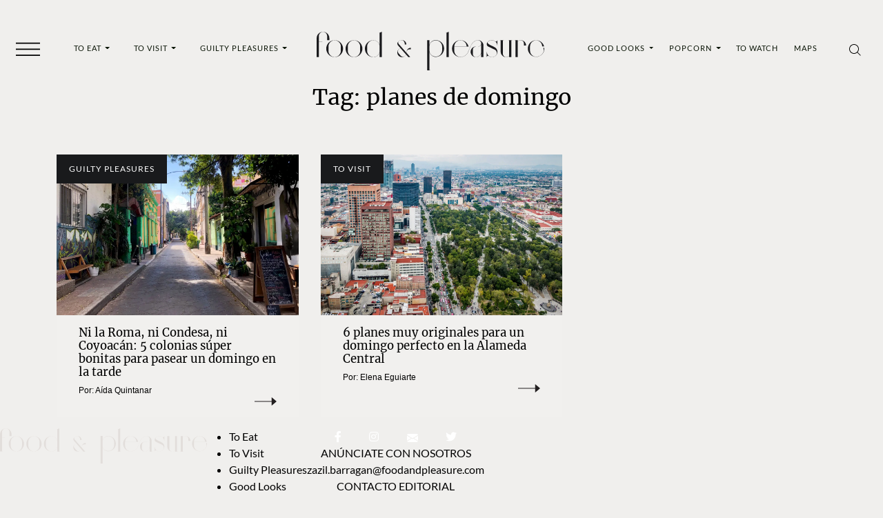

--- FILE ---
content_type: text/html; charset=UTF-8
request_url: https://foodandpleasure.com/tag/planes-de-domingo/
body_size: 25174
content:
<!DOCTYPE html><html lang="es"><head><meta charset="UTF-8"><meta name="viewport" content="width=device-width, initial-scale=1, shrink-to-fit=no"><meta name='robots' content='noindex, follow' /><link rel='preconnect' href='https://i0.wp.com' ><link rel='preconnect' href='https://i1.wp.com' ><link rel='preconnect' href='https://i2.wp.com' ><link rel='preconnect' href='https://www.googletagmanager.com' ><link rel='preconnect' href='https://www.google-analytics.com' ><link rel='dns-prefetch' href='//www.googletagmanager.com'><link rel='dns-prefetch' href='//www.google-analytics.com'><title>planes de domingo - artículos - Food &amp; Pleasure</title><link rel="preload" href="https://foodandpleasure.com/wp-content/uploads/2023/06/logo.svg" as="image" fetchpriority="high"><link rel="preload" href="https://foodandpleasure.com/wp-content/uploads/2023/06/logo-light.svg" as="image" fetchpriority="high"><link rel="preload" href="https://i0.wp.com/foodandpleasure.com/wp-content/uploads/2025/02/colonias-bonitas-en-cdmx1.jpg?fit=600%2C400&amp;ssl=1" as="image" imagesrcset="https://i0.wp.com/foodandpleasure.com/wp-content/uploads/2025/02/colonias-bonitas-en-cdmx1.jpg?fit=380%2C253&amp;ssl=1 800w, https://i0.wp.com/foodandpleasure.com/wp-content/uploads/2025/02/colonias-bonitas-en-cdmx1.jpg?fit=1200%2C800&amp;ssl=1 1512w" imagesizes="80vw" fetchpriority="high"><link rel="preload" href="https://foodandpleasure.com/wp-content/themes/foodandpleasure-theme/assets/webfonts/merriweather/merriweather-v30-latin-regular.woff2" as="font" type="font/woff2" crossorigin><link rel="preload" href="https://foodandpleasure.com/wp-content/themes/foodandpleasure-theme/assets/webfonts/lato/lato-v24-latin-regular.woff2" as="font" type="font/woff2" crossorigin><link rel="preload" href="https://foodandpleasure.com/wp-content/themes/foodandpleasure-theme/assets/webfonts/fontawesome/fa-brands-400.woff2" as="font" type="font/woff2" crossorigin><style id="perfmatters-used-css">.test-tag{--test:'tag';}@charset "UTF-8";:root {  --nav-bg: transparent;  --nav-color: #091405;  --big-title-size: clamp(2rem, 3.7vw + 1.3rem, 4.5rem);  --big-title-size2: clamp(2rem, 4.2vw + 1.2rem, 4.5rem);  --font-family-base: 'Lato', sans-serif;  --font-family-secondary: 'Merriweather', serif;  --font-family-tertiary: 'Open Sans', sans-serif;  --nav-font-family: 'Lato', sans-serif;  --nav-font-weight: 400;  --category-font-family: 'Lato', sans-serif;  --category-font-weight: 400;  --headings-font-family: 'Merriweather', serif;  --headings-font-weight: 400;  --headings-color: #000;  --section-title-font-family: 'Merriweather', serif;  --section-title-font-weight: 400;  --section-title-color: #000;  --section-title-font-size: clamp(1.1875rem, 1.4vw + 0.9rem, 2rem);  --entry-font-family: 'Lato', sans-serif;  --excerpt-font-family: 'Lato', sans-serif;  --excerpt-font-weight: 700;  --article-item-title-font-family: 'Merriweather', serif;  --article-item-title-font-weight: 400;  --single-title-font-family: 'Merriweather', serif;  --single-title-font-weight: 400;  --single-title-color: #eeedeb;  --page-title-font-size: clamp(1rem, 1vw + 0.8rem, 1.625rem);  --single-title-font-size: clamp(1rem, 1.5vw + 0.7rem, 1.875rem);  --excerpt-font-size: clamp(0.9375rem, 0.3vw + 0.9rem, 1.125rem);  --excerpt-color: #091405;  --entry-color: #000;  --footer-nav-font-size: clamp(0.625rem, 0.2vw + 0.6rem, 0.75rem);  --footer-background: #191a1c;  --footer-color: #fff;  --entry-font-size: clamp(0.9375rem, 0.2vw + 0.9rem, 1.0625rem);  --article-item-title-font-size: clamp(1.25rem, 0.2vw + 1.2rem, 1.375rem);  --section-margin: 1rem 0;  --social-icons-font-size: 1rem;  --social-icons-justify-content: space-evenly;  --social-icons-gap: 1rem;  --sticky-header-margin: 5.3125rem;  --wrapper-margin-top: 2.105rem;  --header-background: var(--bs-secondary);  --header-padding-x: 0;  --header-padding-y: 0.5rem;  --borders-color: #221f20;  --widgets-dark-color: #f0efed;  --font-family-nav: 'Lato', sans-serif;  --font-family-nav-weight: 400;  --font-family-category: 'Lato', sans-serif;  --font-family-category-weight: 400;  --font-family-headings: 'Merriweather', serif;  --font-family-headings-weight: 400;  --color-headings: #000;  --font-family-section-title: 'Merriweather', serif;  --font-family-section-title-weight: 400;  --color-section-headings: #000;  --font-family-text: 'Lato', sans-serif;  --font-family-excerpt: 'Lato', sans-serif;  --font-family-excerpt-weight: 700;  --font-family-article-title: 'Merriweather', serif;  --font-family-article-title-weight: 400;  --font-family-single-title: 'Merriweather', serif;  --font-familiy-ads-text: 'Open Sans', sans-serif;  --page-title-size: clamp(3rem, 9.4vw + 1.1rem, 7rem);  --article-title-size: clamp(1.625rem, 1.3vw + 1.4rem, 2.25rem);  --article-excerpt-size: clamp(1rem, 0.4vw + 0.9rem, 1.3rem);  --color-excerpt: #091405;  --color-entry-txt: #000;  --footer-nav-color: #fff;  --footer-nav-size: clamp(0.8875rem, 0.7vw + 0.6rem, 1.0625rem);  --footer-bg: #191a1c;  --section-title-size: 1.25rem;  --font-size-txt: 1rem;  --sections-margins: 1rem 0;  --background-article: transparent;  --sticky-header: 5.3125rem;  --social-icons-fsize: 1rem;  --social-icons-justify: space-evenly;  --bs-tertiary: #f1f0ee;  --bs-blue: #0d6efd;  --bs-indigo: #6610f2;  --bs-purple: #6f42c1;  --bs-pink: #d63384;  --bs-red: #dc3545;  --bs-orange: #fd7e14;  --bs-yellow: #ffc107;  --bs-green: #198754;  --bs-teal: #20c997;  --bs-cyan: #0dcaf0;  --bs-black: #000;  --bs-white: #fff;  --bs-gray: #6c757d;  --bs-gray-dark: #343a40;  --bs-gray-100: #f1f1f1;  --bs-gray-200: #e9ecef;  --bs-gray-300: #dee2e6;  --bs-gray-400: #ced4da;  --bs-gray-500: #adb5bd;  --bs-gray-600: #6c757d;  --bs-gray-700: #495057;  --bs-gray-800: #343a40;  --bs-gray-900: #212529;  --bs-primary: #000;  --bs-secondary: #191a1c;  --bs-success: #198754;  --bs-info: #0dcaf0;  --bs-warning: #ffc107;  --bs-danger: #dc3545;  --bs-light: #f1f1f1;  --bs-dark: #212529;  --bs-primary-rgb: 0, 0, 0;  --bs-secondary-rgb: 25, 26, 28;  --bs-success-rgb: 25, 135, 84;  --bs-info-rgb: 13, 202, 240;  --bs-warning-rgb: 255, 193, 7;  --bs-danger-rgb: 220, 53, 69;  --bs-light-rgb: 241, 241, 241;  --bs-dark-rgb: 33, 37, 41;  --bs-white-rgb: 255, 255, 255;  --bs-black-rgb: 0, 0, 0;  --bs-body-color-rgb: 0, 0, 0;  --bs-body-bg-rgb: 240, 239, 237;  --bs-font-sans-serif: system-ui, -apple-system, 'Segoe UI', Roboto,    'Helvetica Neue', Arial, 'Noto Sans', 'Liberation Sans', sans-serif;  --bs-font-monospace: SFMono-Regular, Menlo, Monaco, Consolas,    'Liberation Mono', 'Courier New', monospace;  --bs-gradient: linear-gradient(    180deg,    hsla(0, 0%, 100%, 0.15),    hsla(0, 0%, 100%, 0)  );  --bs-body-font-family: Lato, sans-serif;  --bs-body-font-size: 1rem;  --bs-body-font-weight: 300;  --bs-body-line-height: 1.5;  --bs-body-color: #000;  --bs-body-bg: #f0efed;  --bs-border-width: 1px;  --bs-border-style: solid;  --bs-border-color: #dee2e6;  --bs-border-color-translucent: rgba(0, 0, 0, 0.175);  --bs-border-radius: 0.375rem;  --bs-border-radius-sm: 0.25rem;  --bs-border-radius-lg: 0.5rem;  --bs-border-radius-xl: 1rem;  --bs-border-radius-2xl: 2rem;  --bs-border-radius-pill: 50rem;  --bs-link-color: #000;  --bs-link-hover-color: #000;  --bs-code-color: #d63384;  --bs-highlight-bg: #fff3cd;}*,:after,:before {  -webkit-box-sizing: border-box;  box-sizing: border-box;}@media (prefers-reduced-motion: no-preference) {  :root {    scroll-behavior: smooth;  }}body {  -webkit-text-size-adjust: 100%;  background-color: var(--bs-body-bg);  color: var(--bs-body-color);  font-family: var(--bs-body-font-family);  font-size: var(--bs-body-font-size);  font-weight: var(--bs-body-font-weight);  line-height: var(--bs-body-line-height);  margin: 0;  text-align: var(--bs-body-text-align);}h1,h2 {  color: #000;  font-family: Merriweather, serif;  font-weight: 400;  line-height: 1.2;  margin-bottom: 0.5rem;  margin-top: 0;}h1 {  font-size: calc(1.375rem + 1.5vw);}@media (min-width: 1200px) {  h1 {    font-size: 2.5rem;  }}h2 {  font-size: calc(1.325rem + 0.9vw);}@media (min-width: 1200px) {  h2 {    font-size: 2rem;  }}p {  margin-bottom: 1rem;  margin-top: 0;}ul {  padding-left: 2rem;}ul {  margin-bottom: 1rem;  margin-top: 0;}ul ul {  margin-bottom: 0;}a {  color: var(--bs-link-color);  text-decoration: none;}figure {  margin: 0 0 1rem;}img,svg {  vertical-align: middle;}button {  border-radius: 0;}button,input {  font-family: inherit;  font-size: inherit;  line-height: inherit;  margin: 0;}button {  text-transform: none;}[type='button'],button {  -webkit-appearance: button;}::-moz-focus-inner {  border-style: none;  padding: 0;}::-webkit-datetime-edit-day-field,::-webkit-datetime-edit-fields-wrapper,::-webkit-datetime-edit-hour-field,::-webkit-datetime-edit-minute,::-webkit-datetime-edit-month-field,::-webkit-datetime-edit-text,::-webkit-datetime-edit-year-field {  padding: 0;}::-webkit-inner-spin-button {  height: auto;}[type='search'] {  -webkit-appearance: textfield;  outline-offset: -2px;}::-webkit-search-decoration {  -webkit-appearance: none;}::-webkit-color-swatch-wrapper {  padding: 0;}::-webkit-file-upload-button {  -webkit-appearance: button;  font: inherit;}::file-selector-button {  -webkit-appearance: button;  font: inherit;}.container,.container-fluid {  --bs-gutter-x: 1.5rem;  --bs-gutter-y: 0;  margin-left: auto;  margin-right: auto;  padding-left: calc(var(--bs-gutter-x) * 0.5);  padding-right: calc(var(--bs-gutter-x) * 0.5);  width: 100%;}@media (min-width: 576px) {  .container {    max-width: 540px;  }}@media (min-width: 768px) {  .container {    max-width: 720px;  }}@media (min-width: 992px) {  .container {    max-width: 960px;  }}@media (min-width: 1200px) {  .container {    max-width: 1140px;  }}@media (min-width: 1400px) {  .container {    max-width: 1320px;  }}.row {  --bs-gutter-x: 1.5rem;  --bs-gutter-y: 0;  display: -webkit-box;  display: -ms-flexbox;  display: flex;  -ms-flex-wrap: wrap;  flex-wrap: wrap;  margin-left: calc(var(--bs-gutter-x) * -0.5);  margin-right: calc(var(--bs-gutter-x) * -0.5);  margin-top: calc(var(--bs-gutter-y) * -1);}.form-control {  -webkit-appearance: none;  -moz-appearance: none;  appearance: none;  background-clip: padding-box;  background-color: #f0efed;  border: 1px solid #ced4da;  border-radius: 0.375rem;  color: #000;  display: block;  font-size: 1rem;  font-weight: 300;  line-height: 1.5;  padding: 0.375rem 0.75rem;  width: 100%;}.form-control::-webkit-date-and-time-value {  height: 1.5em;}.form-control::-webkit-input-placeholder {  color: #6c757d;  opacity: 1;}.form-control::-moz-placeholder {  color: #6c757d;  opacity: 1;}.form-control:-ms-input-placeholder {  color: #6c757d;  opacity: 1;}.form-control::-ms-input-placeholder {  color: #6c757d;  opacity: 1;}.form-control::-webkit-file-upload-button {  -webkit-margin-end: 0.75rem;  background-color: #e9ecef;  border: 0 solid;  border-color: inherit;  border-inline-end-width: 1px;  border-radius: 0;  color: #000;  margin: -0.375rem -0.75rem;  margin-inline-end: 0.75rem;  padding: 0.375rem 0.75rem;}.btn {  --bs-btn-padding-x: 0.75rem;  --bs-btn-padding-y: 0.375rem;  --bs-btn-font-family: ;  --bs-btn-font-size: 1rem;  --bs-btn-font-weight: 400;  --bs-btn-line-height: 1.5;  --bs-btn-color: #000;  --bs-btn-bg: transparent;  --bs-btn-border-width: 1px;  --bs-btn-border-color: transparent;  --bs-btn-border-radius: 0.375rem;  --bs-btn-hover-border-color: transparent;  --bs-btn-box-shadow: inset 0 1px 0 hsla(0, 0%, 100%, 0.15),    0 1px 1px rgba(0, 0, 0, 0.075);  --bs-btn-disabled-opacity: 0.65;  --bs-btn-focus-box-shadow: 0 0 0 0.25rem    rgba(var(--bs-btn-focus-shadow-rgb), 0.5);  background-color: var(--bs-btn-bg);  border: var(--bs-btn-border-width) solid var(--bs-btn-border-color);  border-radius: var(--bs-btn-border-radius);  color: var(--bs-btn-color);  display: inline-block;  font-family: var(--bs-btn-font-family);  font-size: var(--bs-btn-font-size);  font-weight: var(--bs-btn-font-weight);  line-height: var(--bs-btn-line-height);  padding: var(--bs-btn-padding-y) var(--bs-btn-padding-x);  text-align: center;  vertical-align: middle;}.collapse:not(.show) {  display: none;}.dropdown {  position: relative;}.dropdown-toggle {  white-space: nowrap;}.dropdown-toggle:after {  border-bottom: 0;  border-left: 0.3em solid transparent;  border-right: 0.3em solid transparent;  border-top: 0.3em solid;  content: '';  display: inline-block;  margin-left: 0.255em;  vertical-align: 0.255em;}.dropdown-menu {  --bs-dropdown-zindex: 1000;  --bs-dropdown-min-width: 10rem;  --bs-dropdown-padding-x: 0;  --bs-dropdown-padding-y: 0.5rem;  --bs-dropdown-spacer: 0.125rem;  --bs-dropdown-font-size: 1rem;  --bs-dropdown-color: #000;  --bs-dropdown-bg: #fff;  --bs-dropdown-border-color: var(--bs-border-color-translucent);  --bs-dropdown-border-radius: 0.375rem;  --bs-dropdown-border-width: 1px;  --bs-dropdown-inner-border-radius: calc(0.375rem - 1px);  --bs-dropdown-divider-bg: var(--bs-border-color-translucent);  --bs-dropdown-divider-margin-y: 0.5rem;  --bs-dropdown-box-shadow: 0 0.5rem 1rem rgba(0, 0, 0, 0.15);  --bs-dropdown-link-color: #212529;  --bs-dropdown-link-hover-color: #1e2125;  --bs-dropdown-link-hover-bg: #e9ecef;  --bs-dropdown-link-active-color: #fff;  --bs-dropdown-link-active-bg: #000;  --bs-dropdown-link-disabled-color: #adb5bd;  --bs-dropdown-item-padding-x: 1rem;  --bs-dropdown-item-padding-y: 0.25rem;  --bs-dropdown-header-color: #6c757d;  --bs-dropdown-header-padding-x: 1rem;  --bs-dropdown-header-padding-y: 0.5rem;  background-clip: padding-box;  background-color: var(--bs-dropdown-bg);  border: var(--bs-dropdown-border-width) solid var(--bs-dropdown-border-color);  border-radius: var(--bs-dropdown-border-radius);  color: var(--bs-dropdown-color);  display: none;  font-size: var(--bs-dropdown-font-size);  list-style: none;  margin: 0;  min-width: var(--bs-dropdown-min-width);  padding: var(--bs-dropdown-padding-y) var(--bs-dropdown-padding-x);  position: absolute;  text-align: left;  z-index: var(--bs-dropdown-zindex);}.dropdown-item {  background-color: transparent;  border: 0;  clear: both;  color: var(--bs-dropdown-link-color);  display: block;  font-weight: 400;  padding: var(--bs-dropdown-item-padding-y) var(--bs-dropdown-item-padding-x);  text-align: inherit;  white-space: nowrap;  width: 100%;}.nav-link {  color: var(--bs-nav-link-color);  display: block;  font-size: var(--bs-nav-link-font-size);  font-weight: var(--bs-nav-link-font-weight);  padding: var(--bs-nav-link-padding-y) var(--bs-nav-link-padding-x);}.navbar {  --bs-navbar-padding-x: 0;  --bs-navbar-padding-y: 0.5rem;  --bs-navbar-color: rgba(0, 0, 0, 0.55);  --bs-navbar-hover-color: rgba(0, 0, 0, 0.7);  --bs-navbar-disabled-color: rgba(0, 0, 0, 0.3);  --bs-navbar-active-color: rgba(0, 0, 0, 0.9);  --bs-navbar-brand-padding-y: 0.3125rem;  --bs-navbar-brand-margin-end: 1rem;  --bs-navbar-brand-font-size: 1.25rem;  --bs-navbar-brand-color: rgba(0, 0, 0, 0.9);  --bs-navbar-brand-hover-color: rgba(0, 0, 0, 0.9);  --bs-navbar-nav-link-padding-x: 0.5rem;  --bs-navbar-toggler-padding-y: 0.25rem;  --bs-navbar-toggler-padding-x: 0.75rem;  --bs-navbar-toggler-font-size: 1.25rem;  --bs-navbar-toggler-icon-bg: url("data:image/svg+xml;charset=utf-8,%3Csvg xmlns='http://www.w3.org/2000/svg' viewBox='0 0 30 30'%3E%3Cpath stroke='rgba(0, 0, 0, 0.55)' stroke-linecap='round' stroke-miterlimit='10' stroke-width='2' d='M4 7h22M4 15h22M4 23h22'/%3E%3C/svg%3E");  --bs-navbar-toggler-border-color: rgba(0, 0, 0, 0.1);  --bs-navbar-toggler-border-radius: 0.375rem;  --bs-navbar-toggler-focus-width: 0.25rem;  -ms-flex-wrap: wrap;  flex-wrap: wrap;  padding: var(--bs-navbar-padding-y) var(--bs-navbar-padding-x);  position: relative;}.navbar {  -webkit-box-align: center;  -ms-flex-align: center;  -webkit-box-pack: justify;  -ms-flex-pack: justify;  align-items: center;  display: -webkit-box;  display: -ms-flexbox;  display: flex;  justify-content: space-between;}.navbar-brand {  color: var(--bs-navbar-brand-color);  font-size: var(--bs-navbar-brand-font-size);  margin-right: var(--bs-navbar-brand-margin-end);  padding-bottom: var(--bs-navbar-brand-padding-y);  padding-top: var(--bs-navbar-brand-padding-y);  white-space: nowrap;}.navbar-nav {  --bs-nav-link-padding-x: 0;  --bs-nav-link-padding-y: 0.5rem;  --bs-nav-link-font-weight: ;  --bs-nav-link-color: var(--bs-navbar-color);  --bs-nav-link-hover-color: var(--bs-navbar-hover-color);  --bs-nav-link-disabled-color: var(--bs-navbar-disabled-color);  -webkit-box-orient: vertical;  -webkit-box-direction: normal;  display: -webkit-box;  display: -ms-flexbox;  display: flex;  -ms-flex-direction: column;  flex-direction: column;  list-style: none;  margin-bottom: 0;  padding-left: 0;}.navbar-nav .dropdown-menu {  position: static;}.navbar-text {  color: var(--bs-navbar-color);  padding-bottom: 0.5rem;  padding-top: 0.5rem;}.navbar-text a {  color: var(--bs-navbar-active-color);}.navbar-collapse {  -ms-flex-preferred-size: 100%;  -webkit-box-flex: 1;  -ms-flex-positive: 1;  -webkit-box-align: center;  -ms-flex-align: center;  align-items: center;  flex-basis: 100%;  flex-grow: 1;}.navbar-expand {  -webkit-box-pack: start;  -ms-flex-pack: start;  -ms-flex-wrap: nowrap;  flex-wrap: nowrap;  justify-content: flex-start;}.navbar-expand .navbar-nav {  -webkit-box-orient: horizontal;  -webkit-box-direction: normal;  -ms-flex-direction: row;  flex-direction: row;}.navbar-expand .navbar-nav .dropdown-menu {  position: absolute;}.navbar-expand .navbar-nav .nav-link {  padding-left: var(--bs-navbar-nav-link-padding-x);  padding-right: var(--bs-navbar-nav-link-padding-x);}.btn-close {  background: transparent    url("data:image/svg+xml;charset=utf-8,%3Csvg xmlns='http://www.w3.org/2000/svg' viewBox='0 0 16 16'%3E%3Cpath d='M.293.293a1 1 0 0 1 1.414 0L8 6.586 14.293.293a1 1 0 1 1 1.414 1.414L9.414 8l6.293 6.293a1 1 0 0 1-1.414 1.414L8 9.414l-6.293 6.293a1 1 0 0 1-1.414-1.414L6.586 8 .293 1.707a1 1 0 0 1 0-1.414z'/%3E%3C/svg%3E")    50%/1em auto no-repeat;  border: 0;  border-radius: 0.375rem;  -webkit-box-sizing: content-box;  box-sizing: content-box;  color: #000;  height: 1em;  opacity: 0.5;  padding: 0.25em;  width: 1em;}.offcanvas {  --bs-offcanvas-zindex: 1045;  --bs-offcanvas-width: 400px;  --bs-offcanvas-height: 30vh;  --bs-offcanvas-padding-x: 1rem;  --bs-offcanvas-padding-y: 1rem;  --bs-offcanvas-color: ;  --bs-offcanvas-bg: #fff;  --bs-offcanvas-border-width: 1px;  --bs-offcanvas-border-color: var(--bs-border-color-translucent);  --bs-offcanvas-box-shadow: 0 0.125rem 0.25rem rgba(0, 0, 0, 0.075);}.offcanvas {  -webkit-box-orient: vertical;  -webkit-box-direction: normal;  background-clip: padding-box;  background-color: var(--bs-offcanvas-bg);  bottom: 0;  color: var(--bs-offcanvas-color);  display: -webkit-box;  display: -ms-flexbox;  display: flex;  -ms-flex-direction: column;  flex-direction: column;  max-width: 100%;  outline: 0;  position: fixed;  visibility: hidden;  z-index: var(--bs-offcanvas-zindex);}.offcanvas.offcanvas-start {  border-right: var(--bs-offcanvas-border-width) solid    var(--bs-offcanvas-border-color);  left: 0;  top: 0;  -webkit-transform: translateX(-100%);  transform: translateX(-100%);  width: var(--bs-offcanvas-width);}.offcanvas-header {  -webkit-box-align: center;  -ms-flex-align: center;  -webkit-box-pack: justify;  -ms-flex-pack: justify;  align-items: center;  display: -webkit-box;  display: -ms-flexbox;  display: flex;  justify-content: space-between;  padding: var(--bs-offcanvas-padding-y) var(--bs-offcanvas-padding-x);}.offcanvas-header .btn-close {  margin-bottom: calc(var(--bs-offcanvas-padding-y) * -0.5);  margin-right: calc(var(--bs-offcanvas-padding-x) * -0.5);  margin-top: calc(var(--bs-offcanvas-padding-y) * -0.5);  padding: calc(var(--bs-offcanvas-padding-y) * 0.5)    calc(var(--bs-offcanvas-padding-x) * 0.5);}.offcanvas-body {  -webkit-box-flex: 1;  -ms-flex-positive: 1;  flex-grow: 1;  overflow-y: auto;  padding: var(--bs-offcanvas-padding-y) var(--bs-offcanvas-padding-x);}.sticky-top {  top: 0;}.sticky-top {  position: sticky;  z-index: 1020;}.d-block {  display: block !important;}.d-none {  display: none !important;}.w-100 {  width: 100% !important;}.h-100 {  height: 100% !important;}.justify-content-start {  -webkit-box-pack: start !important;  -ms-flex-pack: start !important;  justify-content: flex-start !important;}.p-0 {  padding: 0 !important;}.py-5 {  padding-bottom: 3rem !important;  padding-top: 3rem !important;}@media (min-width: 1200px) {  .d-xl-inline-block {    display: inline-block !important;  }  .d-xl-none {    display: none !important;  }}.fab {  -moz-osx-font-smoothing: grayscale;  -webkit-font-smoothing: antialiased;  display: inline-block;  font-style: normal;  font-variant: normal;  line-height: 1;  text-rendering: auto;}.fa-facebook-f:before {  content: '\f39e';}.fa-instagram:before {  content: '\f16d';}.fa-twitter:before {  content: '\f099';}@font-face {  font-display: block;  font-family: Font Awesome\5 Brands;  font-style: normal;  font-weight: 400;  src: url(//foodandpleasure.com/wp-content/themes/foodandpleasure-theme/assets/dist/../webfonts/fontawesome/fa-brands-400.eot);  src: url(//foodandpleasure.com/wp-content/themes/foodandpleasure-theme/assets/dist/../webfonts/fontawesome/fa-brands-400.eot?#iefix)      format('embedded-opentype'),    url(//foodandpleasure.com/wp-content/themes/foodandpleasure-theme/assets/dist/../webfonts/fontawesome/fa-brands-400.woff2)      format('woff2'),    url(//foodandpleasure.com/wp-content/themes/foodandpleasure-theme/assets/dist/../webfonts/fontawesome/fa-brands-400.woff)      format('woff'),    url(//foodandpleasure.com/wp-content/themes/foodandpleasure-theme/assets/dist/../webfonts/fontawesome/fa-brands-400.ttf)      format('truetype'),    url(//foodandpleasure.com/wp-content/themes/foodandpleasure-theme/assets/dist/../webfonts/fontawesome/fa-brands-400.svg#fontawesome)      format('svg');}.fab {  font-family: Font Awesome\5 Brands;  font-weight: 400;}:root {  --swiper-theme-color: #007aff;}:root {  --swiper-navigation-size: 44px;}@font-face {  font-display: swap;  font-family: Merriweather;  font-style: normal;  font-weight: 400;  src: url(//foodandpleasure.com/wp-content/themes/foodandpleasure-theme/assets/dist/../webfonts/merriweather/merriweather-v30-latin-regular.eot);  src: url(//foodandpleasure.com/wp-content/themes/foodandpleasure-theme/assets/dist/../webfonts/merriweather/merriweather-v30-latin-regular.eot?#iefix)      format('embedded-opentype'),    url(//foodandpleasure.com/wp-content/themes/foodandpleasure-theme/assets/dist/../webfonts/merriweather/merriweather-v30-latin-regular.woff2)      format('woff2'),    url(//foodandpleasure.com/wp-content/themes/foodandpleasure-theme/assets/dist/../webfonts/merriweather/merriweather-v30-latin-regular.woff)      format('woff'),    url(//foodandpleasure.com/wp-content/themes/foodandpleasure-theme/assets/dist/../webfonts/merriweather/merriweather-v30-latin-regular.ttf)      format('truetype'),    url(//foodandpleasure.com/wp-content/themes/foodandpleasure-theme/assets/dist/../webfonts/merriweather/merriweather-v30-latin-regular.svg#Merriweather)      format('svg');}@font-face {  font-display: swap;  font-family: Lato;  font-style: normal;  font-weight: 400;  src: url(//foodandpleasure.com/wp-content/themes/foodandpleasure-theme/assets/dist/../webfonts/lato/lato-v24-latin-regular.eot);  src: url(//foodandpleasure.com/wp-content/themes/foodandpleasure-theme/assets/dist/../webfonts/lato/lato-v24-latin-regular.eot?#iefix)      format('embedded-opentype'),    url(//foodandpleasure.com/wp-content/themes/foodandpleasure-theme/assets/dist/../webfonts/lato/lato-v24-latin-regular.woff2)      format('woff2'),    url(//foodandpleasure.com/wp-content/themes/foodandpleasure-theme/assets/dist/../webfonts/lato/lato-v24-latin-regular.woff)      format('woff'),    url(//foodandpleasure.com/wp-content/themes/foodandpleasure-theme/assets/dist/../webfonts/lato/lato-v24-latin-regular.ttf)      format('truetype'),    url(//foodandpleasure.com/wp-content/themes/foodandpleasure-theme/assets/dist/../webfonts/lato/lato-v24-latin-regular.svg#Lato)      format('svg');}img {  vertical-align: middle;}.post img {  height: auto;  max-width: 100%;}.wa-social-profiles {  -webkit-box-pack: var(--social-icons-justify-content, space-evenly);  -ms-flex-pack: var(--social-icons-justify-content, space-evenly);  color: var(--social-icons-color, #fff);  display: var(--social-icons-display, flex);  font-size: var(--social-icons-font-size, 1rem);  gap: var(--social-icons-gap, 1rem);  justify-content: var(--social-icons-justify-content, space-evenly);  list-style: none;  margin: var(--social-icons-margin, 0);  padding: var(--social-icons-padding, 0);}.wa-social-profiles .wa-social-profiles__link {  color: var(--social-icons-color, #fff);}@media (min-width: 2000px) {  html {    font-size: 150%;  }  .container {    max-width: 82.5rem;  }}@media (min-width: 2560px) {  html {    font-size: 170%;  }}@media (min-width: 992px) {  body #wrapper {    margin-top: var(--wrapper-margin-top, 0);  }}.masthead {  --hamburguer-fill: #f1f0ee;  background: var(--header-background, unset);  padding: var(--header-padding-y, 0) var(--header-padding-x, 0);  z-index: 1022;}@media (min-width: 1200px) {  .masthead {    --header-background: var(--bs-body-bg);  }}.masthead .header-container {  grid-gap: 1em 0;  -webkit-box-align: center;  -ms-flex-align: center;  align-items: center;  display: grid;  grid-template-columns: 4rem 1fr 4rem;  grid-template-rows: auto;  justify-items: center;}@media (min-width: 1200px) {  .masthead .header-container {    grid-gap: 1em 1em;    grid-template-columns: 4rem 1fr 1fr 1fr 4rem;  }}.masthead .header-container .header__toggler {  grid-area: 1/1/2/2;}.masthead .header-container .header__menu-left {  display: none;  grid-area: 1/2/2/3;  width: 100%;}@media (min-width: 1200px) {  .masthead .header-container .header__menu-left {    display: -webkit-box;    display: -ms-flexbox;    display: flex;  }}.masthead .header-container .header__menu-left .navbar-nav {  -webkit-box-pack: space-evenly;  -ms-flex-pack: space-evenly;  justify-content: space-evenly;  width: 100%;}.masthead .header-container .header__logo {  --bs-navbar-brand-margin-end: 0;  --logo-nav-bar-width-mobile: 13.75rem;  --logo-nav-bar-width: 20.625rem;  grid-area: 1/2/2/3;  text-align: center;  width: 100%;}@media (min-width: 1200px) {  .masthead .header-container .header__logo {    --bs-navbar-brand-margin-end: 2rem;    grid-area: 1/3/2/4;  }}.masthead .header-container .header__logo img {  height: auto;  max-width: var(--logo-nav-bar-width-mobile);  -webkit-transform: translateY(4px);  transform: translateY(4px);  width: 100%;}@media (min-width: 768px) {  .masthead .header-container .header__logo img {    max-width: var(--logo-nav-bar-width);    width: 100%;  }}.masthead .header-container .header__menu-right {  display: none;  grid-area: 1/4/2/5;  width: 100%;}@media (min-width: 1200px) {  .masthead .header-container .header__menu-right {    display: -webkit-box;    display: -ms-flexbox;    display: flex;  }}.masthead .header-container .header__menu-right .navbar-nav {  -webkit-box-pack: space-evenly;  -ms-flex-pack: space-evenly;  justify-content: space-evenly;  width: 100%;}.masthead .header-container .header__icons {  grid-area: 1/3/2/4;}@media (min-width: 1200px) {  .masthead .header-container .header__icons {    grid-area: 1/5/2/6;  }}.masthead .navbar {  --bs-navbar-padding-y: 0;  --bs-navbar-padding-x: 0;}.masthead .navbar .nav-link {  --bs-nav-link-color: var(--nav-color, var(--bs-primary));  --bs-nav-link-font-size: 0.6875rem;  --bs-nav-link-font-weight: var(--nav-font-weight);  --bs-navbar-active-color: #fff;  --bs-nav-link-hover-color: #fff;  background-image: -webkit-gradient(    linear,    left top,    left bottom,    from(var(--bs-nav-link-color)),    to(var(--bs-nav-link-color))  );  background-image: linear-gradient(    var(--bs-nav-link-color),    var(--bs-nav-link-color)  );  background-position: 100%;  background-repeat: no-repeat;  background-size: 100% 0;  font-family: var(--nav-font-family);  letter-spacing: 0.0625rem;  text-decoration: none;  text-transform: uppercase;}.masthead .navbar .dropdown-menu {  --bs-dropdown-color: #fff;  --bs-dropdown-bg: var(--nav-color);  --bs-dropdown-border-radius: 0;  --bs-dropdown-border-width: 0;  --bs-dropdown-link-color: #fff;  --bs-dropdown-link-hover-color: var(--nav-color);  --bs-dropdown-link-hover-bg: #fff;  --bs-dropdown-link-active-color: #fff;  --bs-dropdown-link-active-bg: var(--nav-color);  -webkit-animation: slideDown 0.5s ease-in-out forwards;  animation: slideDown 0.5s ease-in-out forwards;  display: none;  -webkit-transform-origin: top;  transform-origin: top;}.masthead .navbar .dropdown-menu .dropdown-item {  --bs-nav-link-font-size: 0.6875rem;  font-family: var(--nav-font-family);  font-size: var(--bs-nav-link-font-size);  letter-spacing: 0.0625rem;  text-decoration: none;  text-transform: uppercase;}.masthead .collapse-search {  background-color: var(--bs-body-bg);}.masthead .collapse-search .collapse-search__container {  margin-top: 0;  padding-bottom: 1rem;  padding-top: 1rem;}@media (min-width: 768px) {  .masthead .collapse-search .collapse-search__container {    border-top: 1px solid #000;    margin-top: 2rem;  }}.masthead .collapse-search .collapse-search__form {  -webkit-box-orient: horizontal;  -webkit-box-direction: normal;  -webkit-box-align: center;  -ms-flex-align: center;  align-items: center;  display: -webkit-box;  display: -ms-flexbox;  display: flex;  -ms-flex-direction: row;  flex-direction: row;  gap: 1rem;}@media (min-width: 768px) {  .masthead .collapse-search .collapse-search__form {    -webkit-box-orient: horizontal;    -webkit-box-direction: normal;    -ms-flex-direction: row;    flex-direction: row;  }}.masthead .collapse-search .collapse-search__form .form-control {  border: 0;  font-size: clamp(1rem, 0.2vw + 1rem, 1.125rem);}.masthead  .collapse-search  .collapse-search__form  .form-control::-webkit-input-placeholder {  color: #919396;}.masthead  .collapse-search  .collapse-search__form  .form-control::-moz-placeholder {  color: #919396;}.masthead  .collapse-search  .collapse-search__form  .form-control:-ms-input-placeholder {  color: #919396;}.masthead  .collapse-search  .collapse-search__form  .form-control::-ms-input-placeholder {  color: #919396;}@media (min-width: 768px) {  .masthead .collapse-search .collapse-search__form .form-control {    -webkit-box-ordinal-group: 1;    -ms-flex-order: 0;    order: 0;  }}.masthead .collapse-search .collapse-search__close {  color: #000;  font-size: clamp(0.5rem, 0.5vw + 0.4rem, 0.8125rem);  text-decoration: underline;  text-transform: uppercase;}@media (min-width: 992px) {  .masthead .collapse-search .collapse-search__close {    -ms-flex-item-align: unset;    align-self: unset;  }}.hamburguer-toggler {  border: 0;  padding: 0;}@media (min-width: 1200px) {  .hamburguer-toggler {    --hamburguer-fill: #000;    margin-left: 1rem;  }}.hamburguer-toggler .toggler-container {  height: auto;  padding-top: 0;  width: 1.5rem;}@media (min-width: 1200px) {  .hamburguer-toggler .toggler-container {    width: 2.1875rem;  }}.hamburguer-toggler .toggler-container .toggler-rect {  fill: var(--hamburguer-fill);}.search-toggler {  border: 0;  padding: 0;}@media (min-width: 1200px) {  .search-toggler {    --hamburguer-fill: #000;    margin-right: 1rem;  }}.search-toggler .search-icon {  fill: var(--hamburguer-fill);}@-webkit-keyframes slideDown {  0% {    -webkit-transform: scaleY(0);    transform: scaleY(0);  }  to {    -webkit-transform: scaleY(1);    transform: scaleY(1);  }}@keyframes slideDown {  0% {    -webkit-transform: scaleY(0);    transform: scaleY(0);  }  to {    -webkit-transform: scaleY(1);    transform: scaleY(1);  }}.footer-container .footer__logo img {  height: auto;  max-width: var(--footer-logo-max-width, 12.625rem);  width: 100%;}@media (min-width: 992px) {  .footer-container .footer__logo img {    --footer-logo-max-width: 20.625rem;  }}.hamburger-menu {  background: var(--hamburger-menu-background, #000);  border: 0;  color: var(--hamburger-menu-color, #efeeec);}.hamburger-menu.offcanvas {  --bs-offcanvas-width: 100%;}@media (min-width: 768px) {  .hamburger-menu.offcanvas {    --bs-offcanvas-width: 50%;  }}.hamburger-menu .offcanvas-header {  --bs-offcanvas-padding-y: 1.5rem;}@media (max-width: 575.98px) {  .hamburger-menu .offcanvas-header {    -webkit-box-orient: vertical;    -webkit-box-direction: normal;    -webkit-box-align: center;    -ms-flex-align: center;    align-items: center;    -ms-flex-direction: column;    flex-direction: column;    margin: 0;    padding: 0;  }}.hamburger-menu .hamburguer-menu__logo {  -webkit-box-ordinal-group: 3;  -ms-flex-order: 2;  height: auto;  margin-left: auto;  margin-right: auto;  margin-top: 2rem;  max-width: 14rem;  order: 2;  -webkit-transform: translateY(5px);  transform: translateY(5px);  width: 100%;}@media (min-width: 768px) {  .hamburger-menu .hamburguer-menu__logo {    -webkit-box-ordinal-group: unset;    -ms-flex-order: unset;    margin-left: 2rem;    margin-right: 0;    margin-top: 0;    order: unset;  }}@media (min-width: 992px) {  .hamburger-menu .hamburguer-menu__logo {    max-width: 22.1875rem;  }}.hamburger-menu .close-hamburger {  --hamburger-menu-close-icon: transparent    url("data:image/svg+xml;charset=utf-8,%3Csvg width='45' height='45' viewBox='0 0 48 48' fill='none' xmlns='http://www.w3.org/2000/svg'%3E%3Cpath fill='%23fff' fill-opacity='.01' d='M0 0h48v48H0z'/%3E%3Cpath d='m14 14 20 20M14 34l20-20' stroke='%23fff' stroke-linecap='round' stroke-linejoin='round'/%3E%3C/svg%3E")    50%/1em auto no-repeat;  background: var(--hamburger-menu-close-icon);  font-size: 3rem;  margin: 0;  opacity: 0.7;  padding: 0;}@media (min-width: 992px) {  .hamburger-menu .close-hamburger {    font-size: 4rem;  }  .hamburger-menu .navbar {    --bs-navbar-padding-x: 5rem;  }}.hamburger-menu .menu-hamburger__main-items .navbar-nav {  -webkit-box-align: center;  -ms-flex-align: center;  align-items: center;}@media (min-width: 992px) {  .hamburger-menu .menu-hamburger__main-items .navbar-nav {    -webkit-box-align: start;    -ms-flex-align: start;    align-items: flex-start;  }}.hamburger-menu .menu-hamburger__main-items .nav-item {  width: 100%;}.hamburger-menu .menu-hamburger__main-items .menu-item + .menu-item {  margin-top: 0.5rem;}.hamburger-menu .menu-hamburger__main-items .nav-link {  color: #fff;  display: inline-block;  font-family: var(--font-family-secondary);  font-size: var(    --menu-hamburger-font-size,    clamp(0.9375rem, 0.9vw + 0.8rem, 1.5rem)  );  font-weight: 400;  text-decoration: none;  text-transform: uppercase;}.hamburger-menu .menu-hamburger__main-items .dropdown-menu {  --bs-dropdown-color: #fff;  --bs-dropdown-bg: #000;  --bs-dropdown-border-radius: 0;  --bs-dropdown-border-width: 0;  --bs-dropdown-link-color: #fff;  --bs-dropdown-link-hover-color: #000;  --bs-dropdown-link-hover-bg: #fff;  --bs-dropdown-link-active-color: #fff;  --bs-dropdown-link-active-bg: #000;  -webkit-animation: slideDown 0.3s ease-in-out forwards;  animation: slideDown 0.3s ease-in-out forwards;  display: none;  -webkit-transform-origin: top;  transform-origin: top;  width: 100%;}.hamburger-menu .menu-hamburger__main-items .dropdown-menu .dropdown-item {  font-family: var(--font-family-secondary);  font-size: var(    --menu-hamburger-font-size,    clamp(0.9375rem, 0.9vw + 0.8rem, 1.5rem)  );  font-weight: 400;  text-decoration: none;  text-transform: uppercase;}.hamburger-menu .hamburger-menu__heading {  color: var(--hamburger-menu-color, #efeeec);  font-family: var(--font-family-secondary);  font-size: clamp(0.8125rem, 1.4vw + 0.5rem, 1.625rem);  margin-bottom: 1rem;  text-transform: uppercase;}.hamburger-menu .hamburger-menu__social {  text-align: center;}@media (min-width: 992px) {  .hamburger-menu .hamburger-menu__social {    text-align: left;  }}.hamburger-menu .hamburger-menu__social .wa-social-profiles {  --social-icons-justify-content: center;  --social-icons-gap: 2rem;  --social-icons-font-size: 1.5rem;}@media (min-width: 992px) {  .hamburger-menu .hamburger-menu__social .wa-social-profiles {    --social-icons-justify-content: flex-start;  }}.overlay-background {  background-color: var(--bs-secondary);  display: none;  height: 100%;  left: 0;  opacity: 0.74;  position: fixed;  top: var(--wrapper-margin-top, 0);  width: 100%;  z-index: 100;}.section {  background: var(--section-background, unset);  color: var(--section-color, var(--bs-body-color));  margin: var(--section-margin, 0);  padding: var(--section-padding, 2rem 0);}@media (min-width: 992px) {  .section {    padding: var(--section-padding-lg, var(--section-padding, 2rem 0));  }}.section .section__title {  --bs-link-color: var(--section-title-color);  font-family: var(--section-title-font-family, var(--headings-font-family));  font-size: var(    --section-title-font-size,    clamp(1.25rem, 1.9vw + 0.9rem, 2.75rem)  );  font-weight: var(--section-title-font-weight, var(--headings-font-weight));  margin: var(--section-title-margin, 0 0 2rem 0);  text-align: var(--section-title-text-align, center);}.section .section__title {  color: var(--section-title-color);}.archive-item,.article-item {  --article-item-thumbnail-height: 17.5rem;  --article-item-thumbnail-height-desktop: 39rem;  --article-item-header-bg: transparent;  --article-item-grid-gap: 0;  --article-item-grid-columns: repeat(3, 1fr);  --article-item-grid-rows: auto;  --article-item-background-color: var(--bs-tertiary);  --article-item-color: #000;  --article-item-title-font-size: clamp(0.875rem, 0.3vw + 0.8rem, 1.0625rem);  --article-item-title-color: #000;  --article-item-meta-font-size: clamp(0.88rem, 0.3vw + 0.8rem, 1rem);  --article-item-thumbnail-aspect-ratio: 1/1;  grid-gap: var(--article-item-grid-gap);  background-color: var(--article-item-background-color);  color: var(--article-item-color);  display: var(--article-item-display, grid);  grid-template-columns: var(--article-item-grid-columns);  grid-template-rows: var(--article-item-grid-rows);  position: relative;}.article-item.type-post .article-item__thumbnail:not(.unanimated),.type-post.archive-item .article-item__thumbnail:not(.unanimated) {  overflow: hidden;}.archive-item .article-item__thumbnail,.article-item .article-item__thumbnail,.article-item--related .article-item__thumbnail,.article-item-carrusel .article-item__thumbnail,.article-item-dark .article-item__thumbnail,.article-item-dos .article-item__thumbnail,.article-item-tres .article-item__thumbnail,.grid-container-items--tres .archive-item:first-child .article-item__thumbnail,.grid-container-items--tres .archive-item:nth-child(2) .article-item__thumbnail,.grid-container-items--tres  .article-item--related:first-child  .article-item__thumbnail,.grid-container-items--tres  .article-item--related:nth-child(2)  .article-item__thumbnail,.grid-container-items--tres  .article-item-carrusel:first-child  .article-item__thumbnail,.grid-container-items--tres  .article-item-carrusel:nth-child(2)  .article-item__thumbnail,.grid-container-items--tres  .article-item-dark:first-child  .article-item__thumbnail,.grid-container-items--tres  .article-item-dark:nth-child(2)  .article-item__thumbnail,.grid-container-items--tres  .article-item-dos:first-child  .article-item__thumbnail,.grid-container-items--tres  .article-item-dos:nth-child(2)  .article-item__thumbnail,.grid-container-items--tres  .article-item-tres:first-child  .article-item__thumbnail,.grid-container-items--tres  .article-item-tres:nth-child(2)  .article-item__thumbnail,.grid-container-items--tres .article-item:first-child .article-item__thumbnail,.grid-container-items--tres .article-item:nth-child(2) .article-item__thumbnail,.grid-container-items--with-featured  .archive-item:first-child  .article-item__thumbnail,.grid-container-items--with-featured  .archive-item:nth-child(2)  .article-item__thumbnail,.grid-container-items--with-featured  .article-item--related:first-child  .article-item__thumbnail,.grid-container-items--with-featured  .article-item--related:nth-child(2)  .article-item__thumbnail,.grid-container-items--with-featured  .article-item-carrusel:first-child  .article-item__thumbnail,.grid-container-items--with-featured  .article-item-carrusel:nth-child(2)  .article-item__thumbnail,.grid-container-items--with-featured  .article-item-dark:first-child  .article-item__thumbnail,.grid-container-items--with-featured  .article-item-dark:nth-child(2)  .article-item__thumbnail,.grid-container-items--with-featured  .article-item-dos:first-child  .article-item__thumbnail,.grid-container-items--with-featured  .article-item-dos:nth-child(2)  .article-item__thumbnail,.grid-container-items--with-featured  .article-item-tres:first-child  .article-item__thumbnail,.grid-container-items--with-featured  .article-item-tres:nth-child(2)  .article-item__thumbnail,.grid-container-items--with-featured  .article-item:first-child  .article-item__thumbnail,.grid-container-items--with-featured  .article-item:nth-child(2)  .article-item__thumbnail {  aspect-ratio: var(--article-item-thumbnail-aspect-ratio);  grid-area: 1/1/2/2;  height: 100%;  margin: 0;  position: relative;  width: 100%;}.archive-item .article-item__thumbnail img,.article-item .article-item__thumbnail img {  aspect-ratio: var(--article-item-thumbnail-aspect-ratio);  height: 100%;  -o-object-fit: cover;  object-fit: cover;  width: 100%;}@media (min-width: 992px) {  .archive-item .article-item__thumbnail,  .article-item .article-item__thumbnail {    max-width: 100%;  }}.archive-item .article-item__thumbnail:after,.article-item .article-item__thumbnail:after {  background-repeat: no-repeat;  content: ' ';  position: absolute;}.archive-item .article-item__header,.article-item .article-item__header,.article-item--related .article-item__header,.article-item-carrusel .article-item__header,.article-item-dark .article-item__header,.article-item-dos .article-item__header,.article-item-tres .article-item__header,.grid-container-items--tres .archive-item:first-child .article-item__header,.grid-container-items--tres .archive-item:nth-child(2) .article-item__header,.grid-container-items--tres  .article-item--related:first-child  .article-item__header,.grid-container-items--tres  .article-item--related:nth-child(2)  .article-item__header,.grid-container-items--tres  .article-item-carrusel:first-child  .article-item__header,.grid-container-items--tres  .article-item-carrusel:nth-child(2)  .article-item__header,.grid-container-items--tres  .article-item-dark:first-child  .article-item__header,.grid-container-items--tres  .article-item-dark:nth-child(2)  .article-item__header,.grid-container-items--tres .article-item-dos:first-child .article-item__header,.grid-container-items--tres  .article-item-dos:nth-child(2)  .article-item__header,.grid-container-items--tres  .article-item-tres:first-child  .article-item__header,.grid-container-items--tres  .article-item-tres:nth-child(2)  .article-item__header,.grid-container-items--tres .article-item:first-child .article-item__header,.grid-container-items--tres .article-item:nth-child(2) .article-item__header,.grid-container-items--with-featured  .archive-item:first-child  .article-item__header,.grid-container-items--with-featured  .archive-item:nth-child(2)  .article-item__header,.grid-container-items--with-featured  .article-item--related:first-child  .article-item__header,.grid-container-items--with-featured  .article-item--related:nth-child(2)  .article-item__header,.grid-container-items--with-featured  .article-item-carrusel:first-child  .article-item__header,.grid-container-items--with-featured  .article-item-carrusel:nth-child(2)  .article-item__header,.grid-container-items--with-featured  .article-item-dark:first-child  .article-item__header,.grid-container-items--with-featured  .article-item-dark:nth-child(2)  .article-item__header,.grid-container-items--with-featured  .article-item-dos:first-child  .article-item__header,.grid-container-items--with-featured  .article-item-dos:nth-child(2)  .article-item__header,.grid-container-items--with-featured  .article-item-tres:first-child  .article-item__header,.grid-container-items--with-featured  .article-item-tres:nth-child(2)  .article-item__header,.grid-container-items--with-featured  .article-item:first-child  .article-item__header,.grid-container-items--with-featured  .article-item:nth-child(2)  .article-item__header {  -webkit-box-align: start;  -ms-flex-align: start;  -webkit-box-orient: vertical;  -webkit-box-direction: normal;  -webkit-box-pack: center;  -ms-flex-pack: center;  align-items: flex-start;  background-color: var(--article-item-header-bg);  display: -webkit-box;  display: -ms-flexbox;  display: flex;  -ms-flex-direction: column;  flex-direction: column;  gap: 0.2rem;  grid-area: 1/2/2/5;  justify-content: center;  padding: 0.5rem;  position: relative;  z-index: 1;}@media (min-width: 992px) {  .archive-item .article-item__header,  .article-item .article-item__header {    gap: 1rem;    padding: 2rem;  }}.archive-item .article-item__badges,.article-item .article-item__badges {  -webkit-box-align: start;  -ms-flex-align: start;  align-items: flex-start;  display: -webkit-box;  display: -ms-flexbox;  display: flex;  left: 0;  position: absolute;  top: 0;}.archive-item .article-item__cat--badge,.article-item .article-item__cat--badge {  background-color: var(--bs-secondary);  color: #fff;  font-size: clamp(0.625rem, 0.2vw + 0.6rem, 0.75rem);  letter-spacing: 0.0625rem;  padding: 1em 1.5em;  text-transform: uppercase;}.archive-item .article-item__title,.article-item .article-item__title {  color: var(--article-item-title-color);  font-family: var(--article-item-title-font-family);  font-size: var(--article-item-title-font-size);  font-weight: var(--article-item-title-font-weight);}.archive-item .article-item__title a,.article-item .article-item__title a {  color: var(--article-item-title-color);  text-decoration: none;}.archive-item .article-item_author,.article-item .article-item_author {  font-family: var(    --article-item-author-font-family,    var(--font-family-tertiary)  );  font-size: clamp(0.625rem, 0.2vw + 0.6rem, 0.75rem);}.archive-item .article-item__meta,.article-item .article-item__meta {  font-size: var(--article-item-meta-font-size);  margin-bottom: 0;  margin-top: auto;  width: 100%;}@media (min-width: 992px) {  .archive-item .article-item__meta,  .article-item .article-item__meta {    margin-top: unset;  }}.archive-item .article-item__more,.article-item .article-item__more {  -webkit-box-pack: end;  -ms-flex-pack: end;  display: -webkit-box;  display: -ms-flexbox;  display: flex;  justify-content: flex-end;}.archive-item .article-item__btn-more--arrow,.article-item .article-item__btn-more--arrow {  background-image: url("data:image/svg+xml;charset=utf-8,%3Csvg xmlns='http://www.w3.org/2000/svg' viewBox='0 0 551.36 214.57'%3E%3Cpath fill='%23231f20' d='m428.72 0-.51.44v99.82H0v14.06h428.21v99.81l.51.44 122.64-107.28L428.72 0z'/%3E%3C/svg%3E");  background-position: 0;  background-repeat: no-repeat;  background-size: 100%;  display: block;  height: 0.875rem;  width: 2rem;}.archive-item {  -webkit-box-orient: vertical;  -webkit-box-direction: normal;  display: -webkit-box;  display: -ms-flexbox;  display: flex;  -ms-flex-direction: column;  flex-direction: column;}.archive-item .article-item__header {  -webkit-box-align: center;  -ms-flex-align: center;  align-items: center;  padding-bottom: 1rem;  padding-top: 1rem;  text-align: left;}.archive-item .article-item__header .article-item__meta {  -webkit-box-ordinal-group: 3;  -ms-flex-order: 2;  order: 2;}.archive-item .article-item__header .article-item__title {  --article-item-font-size: clamp(1.125rem, 0.2vw + 1.1rem, 1.25rem);}.archive-item .article-item__thumbnail {  height: unset;}.article-item-tres .article-item__thumbnail,.grid-container-items--tres .archive-item:first-child .article-item__thumbnail,.grid-container-items--tres .archive-item:nth-child(2) .article-item__thumbnail,.grid-container-items--tres  .article-item--related:first-child  .article-item__thumbnail,.grid-container-items--tres  .article-item--related:nth-child(2)  .article-item__thumbnail,.grid-container-items--tres  .article-item-carrusel:first-child  .article-item__thumbnail,.grid-container-items--tres  .article-item-carrusel:nth-child(2)  .article-item__thumbnail,.grid-container-items--tres  .article-item-dark:first-child  .article-item__thumbnail,.grid-container-items--tres  .article-item-dark:nth-child(2)  .article-item__thumbnail,.grid-container-items--tres  .article-item-dos:first-child  .article-item__thumbnail,.grid-container-items--tres  .article-item-dos:nth-child(2)  .article-item__thumbnail,.grid-container-items--tres  .article-item-tres:first-child  .article-item__thumbnail,.grid-container-items--tres  .article-item-tres:nth-child(2)  .article-item__thumbnail,.grid-container-items--tres .article-item:first-child .article-item__thumbnail,.grid-container-items--tres .article-item:nth-child(2) .article-item__thumbnail,.grid-container-items--with-featured  .archive-item:first-child  .article-item__thumbnail,.grid-container-items--with-featured  .archive-item:nth-child(2)  .article-item__thumbnail,.grid-container-items--with-featured  .article-item--related:first-child  .article-item__thumbnail,.grid-container-items--with-featured  .article-item--related:nth-child(2)  .article-item__thumbnail,.grid-container-items--with-featured  .article-item-carrusel:first-child  .article-item__thumbnail,.grid-container-items--with-featured  .article-item-carrusel:nth-child(2)  .article-item__thumbnail,.grid-container-items--with-featured  .article-item-dark:first-child  .article-item__thumbnail,.grid-container-items--with-featured  .article-item-dark:nth-child(2)  .article-item__thumbnail,.grid-container-items--with-featured  .article-item-dos:first-child  .article-item__thumbnail,.grid-container-items--with-featured  .article-item-dos:nth-child(2)  .article-item__thumbnail,.grid-container-items--with-featured  .article-item-tres:first-child  .article-item__thumbnail,.grid-container-items--with-featured  .article-item-tres:nth-child(2)  .article-item__thumbnail,.grid-container-items--with-featured  .article-item:first-child  .article-item__thumbnail,.grid-container-items--with-featured  .article-item:nth-child(2)  .article-item__thumbnail {  aspect-ratio: 0.9/1;  display: block;  grid-area: 1/1/4/4;  height: 100%;}.article-item-tres .article-item__header,.grid-container-items--tres .archive-item:first-child .article-item__header,.grid-container-items--tres .archive-item:nth-child(2) .article-item__header,.grid-container-items--tres  .article-item--related:first-child  .article-item__header,.grid-container-items--tres  .article-item--related:nth-child(2)  .article-item__header,.grid-container-items--tres  .article-item-carrusel:first-child  .article-item__header,.grid-container-items--tres  .article-item-carrusel:nth-child(2)  .article-item__header,.grid-container-items--tres  .article-item-dark:first-child  .article-item__header,.grid-container-items--tres  .article-item-dark:nth-child(2)  .article-item__header,.grid-container-items--tres .article-item-dos:first-child .article-item__header,.grid-container-items--tres  .article-item-dos:nth-child(2)  .article-item__header,.grid-container-items--tres  .article-item-tres:first-child  .article-item__header,.grid-container-items--tres  .article-item-tres:nth-child(2)  .article-item__header,.grid-container-items--tres .article-item:first-child .article-item__header,.grid-container-items--tres .article-item:nth-child(2) .article-item__header,.grid-container-items--with-featured  .archive-item:first-child  .article-item__header,.grid-container-items--with-featured  .archive-item:nth-child(2)  .article-item__header,.grid-container-items--with-featured  .article-item--related:first-child  .article-item__header,.grid-container-items--with-featured  .article-item--related:nth-child(2)  .article-item__header,.grid-container-items--with-featured  .article-item-carrusel:first-child  .article-item__header,.grid-container-items--with-featured  .article-item-carrusel:nth-child(2)  .article-item__header,.grid-container-items--with-featured  .article-item-dark:first-child  .article-item__header,.grid-container-items--with-featured  .article-item-dark:nth-child(2)  .article-item__header,.grid-container-items--with-featured  .article-item-dos:first-child  .article-item__header,.grid-container-items--with-featured  .article-item-dos:nth-child(2)  .article-item__header,.grid-container-items--with-featured  .article-item-tres:first-child  .article-item__header,.grid-container-items--with-featured  .article-item-tres:nth-child(2)  .article-item__header,.grid-container-items--with-featured  .article-item:first-child  .article-item__header,.grid-container-items--with-featured  .article-item:nth-child(2)  .article-item__header {  grid-area: 3/2/4/4;  padding: 1.5rem 2rem;}.article-item-carrusel .article-item__header {  --bs-link-color: #fff;  --bs-link-hover-color: #fff;  grid-area: 2/2/4/3;  opacity: 0.1;  padding: 1.5rem 2rem;}.article-item-carrusel .article-item__thumbnail {  aspect-ratio: 0.9/1;  grid-area: 1/1/3/4;  height: unset;}.archive-articles-container {  --archive-grid-cols: 2;  --archive-grid-gap: 2rem;  display: grid;  gap: var(--archive-grid-gap);  grid-template-columns: repeat(var(--archive-grid-cols, 1), 1fr);}@media (min-width: 992px) {  .archive-articles-container {    --archive-grid-cols: 3;  }}.archive-articles-container .row {  display: block;  grid-column: 1/-1;}.single-entry .single-entry__header-thumbnail {  aspect-ratio: 1/1;  grid-area: 1/1/2/2;  margin: 0;  position: relative;}.single-entry .single-entry__header-info {  --bs-link-color: var(--entry-info-color);  -webkit-box-align: center;  -ms-flex-align: center;  -webkit-box-pack: center;  -ms-flex-pack: center;  -webkit-box-orient: vertical;  -webkit-box-direction: normal;  align-items: center;  background: var(--header-info-background);  color: var(--header-info-color);  display: -webkit-box;  display: -ms-flexbox;  display: flex;  -ms-flex-direction: column;  flex-direction: column;  grid-area: 1/2/2/3;  justify-content: center;  padding: var(--header-info-padding);}@media (min-width: 992px) {  .single-entry .entry-grid .entry-grid__main-text {    grid-area: 1/1/2/2;  }  .single-entry .entry-grid .entry-grid__aside {    grid-area: 1/2/2/3;  }}</style><meta property="og:locale" content="es_ES" /><meta property="og:type" content="article" /><meta property="og:title" content="planes de domingo archivos" /><meta property="og:url" content="https://foodandpleasure.com/tag/planes-de-domingo/" /><meta property="og:site_name" content="Food &amp; Pleasure" /><meta property="og:image" content="https://i0.wp.com/foodandpleasure.com/wp-content/uploads/2018/03/foodandpleasure-icon.png?fit=800%2C800&ssl=1" /><meta property="og:image:width" content="800" /><meta property="og:image:height" content="800" /><meta property="og:image:type" content="image/png" /><meta name="twitter:card" content="summary_large_image" /><meta name="twitter:site" content="@foodandpleasure" /> <script type="application/ld+json" class="yoast-schema-graph">{"@context":"https://schema.org","@graph":[{"@type":"CollectionPage","@id":"https://foodandpleasure.com/tag/planes-de-domingo/","url":"https://foodandpleasure.com/tag/planes-de-domingo/","name":"planes de domingo - artículos - Food &amp; Pleasure","isPartOf":{"@id":"https://foodandpleasure.com/#website"},"primaryImageOfPage":{"@id":"https://foodandpleasure.com/tag/planes-de-domingo/#primaryimage"},"image":{"@id":"https://foodandpleasure.com/tag/planes-de-domingo/#primaryimage"},"thumbnailUrl":"https://i0.wp.com/foodandpleasure.com/wp-content/uploads/2025/02/colonias-bonitas-en-cdmx1.jpg?fit=1200%2C800&ssl=1","breadcrumb":{"@id":"https://foodandpleasure.com/tag/planes-de-domingo/#breadcrumb"},"inLanguage":"es"},{"@type":"ImageObject","inLanguage":"es","@id":"https://foodandpleasure.com/tag/planes-de-domingo/#primaryimage","url":"https://i0.wp.com/foodandpleasure.com/wp-content/uploads/2025/02/colonias-bonitas-en-cdmx1.jpg?fit=1200%2C800&ssl=1","contentUrl":"https://i0.wp.com/foodandpleasure.com/wp-content/uploads/2025/02/colonias-bonitas-en-cdmx1.jpg?fit=1200%2C800&ssl=1","width":1200,"height":800,"caption":"Escandón, una de las colonias bonitas en CDMX. Foto: @exaarq"},{"@type":"BreadcrumbList","@id":"https://foodandpleasure.com/tag/planes-de-domingo/#breadcrumb","itemListElement":[{"@type":"ListItem","position":1,"name":"Portada","item":"https://foodandpleasure.com/"},{"@type":"ListItem","position":2,"name":"planes de domingo"}]},{"@type":"WebSite","@id":"https://foodandpleasure.com/#website","url":"https://foodandpleasure.com/","name":"Food and Pleasure","description":"El sitio de noticias y recomendaciones de restaurantes, viajes y estilo de vida más actual de la Ciudad de México y el resto de la república mexicana. Te decimos a qué Pueblos Mágicos viajar, qué playas visitar y cuáles son los mejores restaurantes para comer como nunca en entornos únicos.","publisher":{"@id":"https://foodandpleasure.com/#organization"},"alternateName":"Food & Pleasure","potentialAction":[{"@type":"SearchAction","target":{"@type":"EntryPoint","urlTemplate":"https://foodandpleasure.com/?s={search_term_string}"},"query-input":{"@type":"PropertyValueSpecification","valueRequired":true,"valueName":"search_term_string"}}],"inLanguage":"es"},{"@type":"Organization","@id":"https://foodandpleasure.com/#organization","name":"Food and Pleasure","alternateName":"Food & Pleasure","url":"https://foodandpleasure.com/","logo":{"@type":"ImageObject","inLanguage":"es","@id":"https://foodandpleasure.com/#/schema/logo/image/","url":"https://i0.wp.com/foodandpleasure.com/wp-content/uploads/2018/03/foodandpleasure-icon.png?fit=800%2C800&ssl=1","contentUrl":"https://i0.wp.com/foodandpleasure.com/wp-content/uploads/2018/03/foodandpleasure-icon.png?fit=800%2C800&ssl=1","width":800,"height":800,"caption":"Food and Pleasure"},"image":{"@id":"https://foodandpleasure.com/#/schema/logo/image/"},"sameAs":["https://www.facebook.com/foodandp/","https://x.com/foodandpleasure","https://www.instagram.com/foodandpleasure_/","https://www.linkedin.com/company/food-and-pleasure/","https://www.pinterest.com.mx/foodandpleasure/_created/","https://www.youtube.com/channel/UCSWDDkmLohYJWiJu-UhdL7A","https://www.tiktok.com/@foodandpleasure"],"description":"Food and Pleasure es un sitio de noticia y recomendaciones de restaurantes, viajes, experiencias y actividades que puedes llevar a cabo en la Ciudad de México, en la República Mexicana y en el resto del mundo. Nuestro objetivo es ofrecer una revista digital que transmita paz, tranquilidad y disfrute a toda persona que la consulte. Somos ese descanso de cinco minutos entre reuniones o ese amigo que adora comer y siempre tiene una buena recomendación para darte. La cercanía y la empatía que transmiten nuestros contenidos son clave de nuestro éxito, y estamos seguros de que entre nuestras publicaciones siempre te encontrarás con algún tema con el que puedas identificarte y conectar.","email":"editorial@foodandpleasure.com","foundingDate":"2018-01-01","numberOfEmployees":{"@type":"QuantitativeValue","minValue":"1","maxValue":"10"}}]}</script> <link rel='dns-prefetch' href='//www.googletagmanager.com' /><link rel='dns-prefetch' href='//stats.wp.com' /><link rel='dns-prefetch' href='//v0.wordpress.com' /><link rel='preconnect' href='//c0.wp.com' /><link rel='preconnect' href='//i0.wp.com' /><link rel="alternate" type="application/rss+xml" title="Food &amp; Pleasure &raquo; Feed" href="https://foodandpleasure.com/feed/" /><style id='wp-img-auto-sizes-contain-inline-css'>img:is([sizes=auto i],[sizes^="auto," i]){contain-intrinsic-size:3000px 1500px}
/*# sourceURL=wp-img-auto-sizes-contain-inline-css */</style><style id='wp-block-library-inline-css'>:root{--wp-block-synced-color:#7a00df;--wp-block-synced-color--rgb:122,0,223;--wp-bound-block-color:var(--wp-block-synced-color);--wp-editor-canvas-background:#ddd;--wp-admin-theme-color:#007cba;--wp-admin-theme-color--rgb:0,124,186;--wp-admin-theme-color-darker-10:#006ba1;--wp-admin-theme-color-darker-10--rgb:0,107,160.5;--wp-admin-theme-color-darker-20:#005a87;--wp-admin-theme-color-darker-20--rgb:0,90,135;--wp-admin-border-width-focus:2px}@media (min-resolution:192dpi){:root{--wp-admin-border-width-focus:1.5px}}.wp-element-button{cursor:pointer}:root .has-very-light-gray-background-color{background-color:#eee}:root .has-very-dark-gray-background-color{background-color:#313131}:root .has-very-light-gray-color{color:#eee}:root .has-very-dark-gray-color{color:#313131}:root .has-vivid-green-cyan-to-vivid-cyan-blue-gradient-background{background:linear-gradient(135deg,#00d084,#0693e3)}:root .has-purple-crush-gradient-background{background:linear-gradient(135deg,#34e2e4,#4721fb 50%,#ab1dfe)}:root .has-hazy-dawn-gradient-background{background:linear-gradient(135deg,#faaca8,#dad0ec)}:root .has-subdued-olive-gradient-background{background:linear-gradient(135deg,#fafae1,#67a671)}:root .has-atomic-cream-gradient-background{background:linear-gradient(135deg,#fdd79a,#004a59)}:root .has-nightshade-gradient-background{background:linear-gradient(135deg,#330968,#31cdcf)}:root .has-midnight-gradient-background{background:linear-gradient(135deg,#020381,#2874fc)}:root{--wp--preset--font-size--normal:16px;--wp--preset--font-size--huge:42px}.has-regular-font-size{font-size:1em}.has-larger-font-size{font-size:2.625em}.has-normal-font-size{font-size:var(--wp--preset--font-size--normal)}.has-huge-font-size{font-size:var(--wp--preset--font-size--huge)}.has-text-align-center{text-align:center}.has-text-align-left{text-align:left}.has-text-align-right{text-align:right}.has-fit-text{white-space:nowrap!important}#end-resizable-editor-section{display:none}.aligncenter{clear:both}.items-justified-left{justify-content:flex-start}.items-justified-center{justify-content:center}.items-justified-right{justify-content:flex-end}.items-justified-space-between{justify-content:space-between}.screen-reader-text{border:0;clip-path:inset(50%);height:1px;margin:-1px;overflow:hidden;padding:0;position:absolute;width:1px;word-wrap:normal!important}.screen-reader-text:focus{background-color:#ddd;clip-path:none;color:#444;display:block;font-size:1em;height:auto;left:5px;line-height:normal;padding:15px 23px 14px;text-decoration:none;top:5px;width:auto;z-index:100000}html :where(.has-border-color){border-style:solid}html :where([style*=border-top-color]){border-top-style:solid}html :where([style*=border-right-color]){border-right-style:solid}html :where([style*=border-bottom-color]){border-bottom-style:solid}html :where([style*=border-left-color]){border-left-style:solid}html :where([style*=border-width]){border-style:solid}html :where([style*=border-top-width]){border-top-style:solid}html :where([style*=border-right-width]){border-right-style:solid}html :where([style*=border-bottom-width]){border-bottom-style:solid}html :where([style*=border-left-width]){border-left-style:solid}html :where(img[class*=wp-image-]){height:auto;max-width:100%}:where(figure){margin:0 0 1em}html :where(.is-position-sticky){--wp-admin--admin-bar--position-offset:var(--wp-admin--admin-bar--height,0px)}@media screen and (max-width:600px){html :where(.is-position-sticky){--wp-admin--admin-bar--position-offset:0px}}

/*# sourceURL=wp-block-library-inline-css */</style><style id='wp-block-paragraph-inline-css'>.is-small-text{font-size:.875em}.is-regular-text{font-size:1em}.is-large-text{font-size:2.25em}.is-larger-text{font-size:3em}.has-drop-cap:not(:focus):first-letter{float:left;font-size:8.4em;font-style:normal;font-weight:100;line-height:.68;margin:.05em .1em 0 0;text-transform:uppercase}body.rtl .has-drop-cap:not(:focus):first-letter{float:none;margin-left:.1em}p.has-drop-cap.has-background{overflow:hidden}:root :where(p.has-background){padding:1.25em 2.375em}:where(p.has-text-color:not(.has-link-color)) a{color:inherit}p.has-text-align-left[style*="writing-mode:vertical-lr"],p.has-text-align-right[style*="writing-mode:vertical-rl"]{rotate:180deg}
/*# sourceURL=https://foodandpleasure.com/wp-includes/blocks/paragraph/style.min.css */</style><style id='global-styles-inline-css'>:root{--wp--preset--aspect-ratio--square: 1;--wp--preset--aspect-ratio--4-3: 4/3;--wp--preset--aspect-ratio--3-4: 3/4;--wp--preset--aspect-ratio--3-2: 3/2;--wp--preset--aspect-ratio--2-3: 2/3;--wp--preset--aspect-ratio--16-9: 16/9;--wp--preset--aspect-ratio--9-16: 9/16;--wp--preset--color--black: #000000;--wp--preset--color--cyan-bluish-gray: #abb8c3;--wp--preset--color--white: #ffffff;--wp--preset--color--pale-pink: #f78da7;--wp--preset--color--vivid-red: #cf2e2e;--wp--preset--color--luminous-vivid-orange: #ff6900;--wp--preset--color--luminous-vivid-amber: #fcb900;--wp--preset--color--light-green-cyan: #7bdcb5;--wp--preset--color--vivid-green-cyan: #00d084;--wp--preset--color--pale-cyan-blue: #8ed1fc;--wp--preset--color--vivid-cyan-blue: #0693e3;--wp--preset--color--vivid-purple: #9b51e0;--wp--preset--gradient--vivid-cyan-blue-to-vivid-purple: linear-gradient(135deg,rgb(6,147,227) 0%,rgb(155,81,224) 100%);--wp--preset--gradient--light-green-cyan-to-vivid-green-cyan: linear-gradient(135deg,rgb(122,220,180) 0%,rgb(0,208,130) 100%);--wp--preset--gradient--luminous-vivid-amber-to-luminous-vivid-orange: linear-gradient(135deg,rgb(252,185,0) 0%,rgb(255,105,0) 100%);--wp--preset--gradient--luminous-vivid-orange-to-vivid-red: linear-gradient(135deg,rgb(255,105,0) 0%,rgb(207,46,46) 100%);--wp--preset--gradient--very-light-gray-to-cyan-bluish-gray: linear-gradient(135deg,rgb(238,238,238) 0%,rgb(169,184,195) 100%);--wp--preset--gradient--cool-to-warm-spectrum: linear-gradient(135deg,rgb(74,234,220) 0%,rgb(151,120,209) 20%,rgb(207,42,186) 40%,rgb(238,44,130) 60%,rgb(251,105,98) 80%,rgb(254,248,76) 100%);--wp--preset--gradient--blush-light-purple: linear-gradient(135deg,rgb(255,206,236) 0%,rgb(152,150,240) 100%);--wp--preset--gradient--blush-bordeaux: linear-gradient(135deg,rgb(254,205,165) 0%,rgb(254,45,45) 50%,rgb(107,0,62) 100%);--wp--preset--gradient--luminous-dusk: linear-gradient(135deg,rgb(255,203,112) 0%,rgb(199,81,192) 50%,rgb(65,88,208) 100%);--wp--preset--gradient--pale-ocean: linear-gradient(135deg,rgb(255,245,203) 0%,rgb(182,227,212) 50%,rgb(51,167,181) 100%);--wp--preset--gradient--electric-grass: linear-gradient(135deg,rgb(202,248,128) 0%,rgb(113,206,126) 100%);--wp--preset--gradient--midnight: linear-gradient(135deg,rgb(2,3,129) 0%,rgb(40,116,252) 100%);--wp--preset--font-size--small: 13px;--wp--preset--font-size--medium: 20px;--wp--preset--font-size--large: 36px;--wp--preset--font-size--x-large: 42px;--wp--preset--spacing--20: 0.44rem;--wp--preset--spacing--30: 0.67rem;--wp--preset--spacing--40: 1rem;--wp--preset--spacing--50: 1.5rem;--wp--preset--spacing--60: 2.25rem;--wp--preset--spacing--70: 3.38rem;--wp--preset--spacing--80: 5.06rem;--wp--preset--shadow--natural: 6px 6px 9px rgba(0, 0, 0, 0.2);--wp--preset--shadow--deep: 12px 12px 50px rgba(0, 0, 0, 0.4);--wp--preset--shadow--sharp: 6px 6px 0px rgba(0, 0, 0, 0.2);--wp--preset--shadow--outlined: 6px 6px 0px -3px rgb(255, 255, 255), 6px 6px rgb(0, 0, 0);--wp--preset--shadow--crisp: 6px 6px 0px rgb(0, 0, 0);}:where(.is-layout-flex){gap: 0.5em;}:where(.is-layout-grid){gap: 0.5em;}body .is-layout-flex{display: flex;}.is-layout-flex{flex-wrap: wrap;align-items: center;}.is-layout-flex > :is(*, div){margin: 0;}body .is-layout-grid{display: grid;}.is-layout-grid > :is(*, div){margin: 0;}:where(.wp-block-columns.is-layout-flex){gap: 2em;}:where(.wp-block-columns.is-layout-grid){gap: 2em;}:where(.wp-block-post-template.is-layout-flex){gap: 1.25em;}:where(.wp-block-post-template.is-layout-grid){gap: 1.25em;}.has-black-color{color: var(--wp--preset--color--black) !important;}.has-cyan-bluish-gray-color{color: var(--wp--preset--color--cyan-bluish-gray) !important;}.has-white-color{color: var(--wp--preset--color--white) !important;}.has-pale-pink-color{color: var(--wp--preset--color--pale-pink) !important;}.has-vivid-red-color{color: var(--wp--preset--color--vivid-red) !important;}.has-luminous-vivid-orange-color{color: var(--wp--preset--color--luminous-vivid-orange) !important;}.has-luminous-vivid-amber-color{color: var(--wp--preset--color--luminous-vivid-amber) !important;}.has-light-green-cyan-color{color: var(--wp--preset--color--light-green-cyan) !important;}.has-vivid-green-cyan-color{color: var(--wp--preset--color--vivid-green-cyan) !important;}.has-pale-cyan-blue-color{color: var(--wp--preset--color--pale-cyan-blue) !important;}.has-vivid-cyan-blue-color{color: var(--wp--preset--color--vivid-cyan-blue) !important;}.has-vivid-purple-color{color: var(--wp--preset--color--vivid-purple) !important;}.has-black-background-color{background-color: var(--wp--preset--color--black) !important;}.has-cyan-bluish-gray-background-color{background-color: var(--wp--preset--color--cyan-bluish-gray) !important;}.has-white-background-color{background-color: var(--wp--preset--color--white) !important;}.has-pale-pink-background-color{background-color: var(--wp--preset--color--pale-pink) !important;}.has-vivid-red-background-color{background-color: var(--wp--preset--color--vivid-red) !important;}.has-luminous-vivid-orange-background-color{background-color: var(--wp--preset--color--luminous-vivid-orange) !important;}.has-luminous-vivid-amber-background-color{background-color: var(--wp--preset--color--luminous-vivid-amber) !important;}.has-light-green-cyan-background-color{background-color: var(--wp--preset--color--light-green-cyan) !important;}.has-vivid-green-cyan-background-color{background-color: var(--wp--preset--color--vivid-green-cyan) !important;}.has-pale-cyan-blue-background-color{background-color: var(--wp--preset--color--pale-cyan-blue) !important;}.has-vivid-cyan-blue-background-color{background-color: var(--wp--preset--color--vivid-cyan-blue) !important;}.has-vivid-purple-background-color{background-color: var(--wp--preset--color--vivid-purple) !important;}.has-black-border-color{border-color: var(--wp--preset--color--black) !important;}.has-cyan-bluish-gray-border-color{border-color: var(--wp--preset--color--cyan-bluish-gray) !important;}.has-white-border-color{border-color: var(--wp--preset--color--white) !important;}.has-pale-pink-border-color{border-color: var(--wp--preset--color--pale-pink) !important;}.has-vivid-red-border-color{border-color: var(--wp--preset--color--vivid-red) !important;}.has-luminous-vivid-orange-border-color{border-color: var(--wp--preset--color--luminous-vivid-orange) !important;}.has-luminous-vivid-amber-border-color{border-color: var(--wp--preset--color--luminous-vivid-amber) !important;}.has-light-green-cyan-border-color{border-color: var(--wp--preset--color--light-green-cyan) !important;}.has-vivid-green-cyan-border-color{border-color: var(--wp--preset--color--vivid-green-cyan) !important;}.has-pale-cyan-blue-border-color{border-color: var(--wp--preset--color--pale-cyan-blue) !important;}.has-vivid-cyan-blue-border-color{border-color: var(--wp--preset--color--vivid-cyan-blue) !important;}.has-vivid-purple-border-color{border-color: var(--wp--preset--color--vivid-purple) !important;}.has-vivid-cyan-blue-to-vivid-purple-gradient-background{background: var(--wp--preset--gradient--vivid-cyan-blue-to-vivid-purple) !important;}.has-light-green-cyan-to-vivid-green-cyan-gradient-background{background: var(--wp--preset--gradient--light-green-cyan-to-vivid-green-cyan) !important;}.has-luminous-vivid-amber-to-luminous-vivid-orange-gradient-background{background: var(--wp--preset--gradient--luminous-vivid-amber-to-luminous-vivid-orange) !important;}.has-luminous-vivid-orange-to-vivid-red-gradient-background{background: var(--wp--preset--gradient--luminous-vivid-orange-to-vivid-red) !important;}.has-very-light-gray-to-cyan-bluish-gray-gradient-background{background: var(--wp--preset--gradient--very-light-gray-to-cyan-bluish-gray) !important;}.has-cool-to-warm-spectrum-gradient-background{background: var(--wp--preset--gradient--cool-to-warm-spectrum) !important;}.has-blush-light-purple-gradient-background{background: var(--wp--preset--gradient--blush-light-purple) !important;}.has-blush-bordeaux-gradient-background{background: var(--wp--preset--gradient--blush-bordeaux) !important;}.has-luminous-dusk-gradient-background{background: var(--wp--preset--gradient--luminous-dusk) !important;}.has-pale-ocean-gradient-background{background: var(--wp--preset--gradient--pale-ocean) !important;}.has-electric-grass-gradient-background{background: var(--wp--preset--gradient--electric-grass) !important;}.has-midnight-gradient-background{background: var(--wp--preset--gradient--midnight) !important;}.has-small-font-size{font-size: var(--wp--preset--font-size--small) !important;}.has-medium-font-size{font-size: var(--wp--preset--font-size--medium) !important;}.has-large-font-size{font-size: var(--wp--preset--font-size--large) !important;}.has-x-large-font-size{font-size: var(--wp--preset--font-size--x-large) !important;}
/*# sourceURL=global-styles-inline-css */</style><style id='classic-theme-styles-inline-css'>/*! This file is auto-generated */
.wp-block-button__link{color:#fff;background-color:#32373c;border-radius:9999px;box-shadow:none;text-decoration:none;padding:calc(.667em + 2px) calc(1.333em + 2px);font-size:1.125em}.wp-block-file__button{background:#32373c;color:#fff;text-decoration:none}
/*# sourceURL=/wp-includes/css/classic-themes.min.css */</style><link rel="stylesheet" id="style-css" media="all" data-pmdelayedstyle="https://foodandpleasure.com/wp-content/cache/autoptimize/css/autoptimize_single_2ffec86fe726768ec9c0b819f9c017ac.css?ver=230627020702"><link rel="stylesheet" id="main-css" media="all" data-pmdelayedstyle="https://foodandpleasure.com/wp-content/cache/autoptimize/css/autoptimize_single_a531e8900ee0b277330e757034c554a5.css?ver=240403215147"><link rel="stylesheet" id="searchwp-live-search-css" media="all" data-pmdelayedstyle="https://foodandpleasure.com/wp-content/plugins/searchwp-live-ajax-search/assets/styles/style.min.css?ver=1.8.7"><style id='searchwp-live-search-inline-css'>.searchwp-live-search-result .searchwp-live-search-result--title a {
  font-size: 16px;
}
.searchwp-live-search-result .searchwp-live-search-result--price {
  font-size: 14px;
}
.searchwp-live-search-result .searchwp-live-search-result--add-to-cart .button {
  font-size: 14px;
}

/*# sourceURL=searchwp-live-search-inline-css */</style> <script src="https://foodandpleasure.com/wp-includes/js/jquery/jquery.min.js?ver=3.7.1" id="jquery-core-js" type="pmdelayedscript" data-cfasync="false" data-no-optimize="1" data-no-defer="1" data-no-minify="1"></script> <script src="https://foodandpleasure.com/wp-includes/js/jquery/jquery-migrate.min.js?ver=3.4.1" id="jquery-migrate-js" type="pmdelayedscript" data-cfasync="false" data-no-optimize="1" data-no-defer="1" data-no-minify="1"></script> 
 <script src="https://www.googletagmanager.com/gtag/js?id=GT-5RM3T7D" id="google_gtagjs-js" async></script> <script id="google_gtagjs-js-after">window.dataLayer = window.dataLayer || [];function gtag(){dataLayer.push(arguments);}
gtag("set","linker",{"domains":["foodandpleasure.com"]});
gtag("js", new Date());
gtag("set", "developer_id.dZTNiMT", true);
gtag("config", "GT-5RM3T7D");
//# sourceURL=google_gtagjs-js-after</script> <link rel="https://api.w.org/" href="https://foodandpleasure.com/wp-json/" /><link rel="alternate" title="JSON" type="application/json" href="https://foodandpleasure.com/wp-json/wp/v2/tags/12301" /><meta name="generator" content="Site Kit by Google 1.171.0" /> <script id="navegg" type="pmdelayedscript" data-perfmatters-type="text/javascript" data-cfasync="false" data-no-optimize="1" data-no-defer="1" data-no-minify="1">(function(n,v,g){o="Navegg";if(!n[o]){
    a=v.createElement('script');a.src=g;b=document.getElementsByTagName('script')[0];
    b.parentNode.insertBefore(a,b);n[o]=n[o]||function(parms){
    n[o].q=n[o].q||[];n[o].q.push([this, parms])};}})
  (window, document, 'https://tag.navdmp.com/universal.min.js');
  window.naveggReady = window.naveggReady||[];
  window.nvg89311 = new Navegg({
    acc: 89311
  });</script> <style>:root{}</style><style>img#wpstats{display:none}</style> <script type='text/javascript'>const WA_ThemeSetup ={"current":{"is_archive":"true","canal":null,"taxonomy":"post_tag","tags":["planes-de-domingo"]},"activeID":"0","currentID":"0","ajaxurl":"https:\/\/foodandpleasure.com\/wp-admin\/admin-ajax.php","themeUri":"https:\/\/foodandpleasure.com\/wp-content\/themes\/foodandpleasure-theme","general":{"refreshPage":true,"refreshTime":"50","enableDMP":true,"default_image_id":139629,"jetpackID":140992035,"jetpackApiVersion":1,"jetpackVersion":"15.4"},"infinite_scroll":{"query":"{\"tag\":\"planes-de-domingo\",\"error\":\"\",\"m\":\"\",\"p\":0,\"post_parent\":\"\",\"subpost\":\"\",\"subpost_id\":\"\",\"attachment\":\"\",\"attachment_id\":0,\"name\":\"\",\"pagename\":\"\",\"page_id\":0,\"second\":\"\",\"minute\":\"\",\"hour\":\"\",\"day\":0,\"monthnum\":0,\"year\":0,\"w\":0,\"category_name\":\"\",\"cat\":\"\",\"tag_id\":12301,\"author\":\"\",\"author_name\":\"\",\"feed\":\"\",\"tb\":\"\",\"paged\":0,\"meta_key\":\"\",\"meta_value\":\"\",\"preview\":\"\",\"s\":\"\",\"sentence\":\"\",\"title\":\"\",\"fields\":\"all\",\"menu_order\":\"\",\"embed\":\"\",\"category__in\":[],\"category__not_in\":[],\"category__and\":[],\"post__in\":[],\"post__not_in\":[],\"post_name__in\":[],\"tag__in\":[],\"tag__not_in\":[],\"tag__and\":[],\"tag_slug__in\":[\"planes-de-domingo\"],\"tag_slug__and\":[],\"post_parent__in\":[],\"post_parent__not_in\":[],\"author__in\":[],\"author__not_in\":[],\"search_columns\":[],\"post_type\":[\"post\",\"fp_video\"],\"ignore_sticky_posts\":false,\"suppress_filters\":false,\"cache_results\":true,\"update_post_term_cache\":true,\"update_menu_item_cache\":false,\"lazy_load_term_meta\":true,\"update_post_meta_cache\":true,\"posts_per_page\":12,\"nopaging\":false,\"comments_per_page\":\"50\",\"no_found_rows\":false,\"order\":\"DESC\"}","current_page":1,"max_page":1},"ads":{"enabled":true,"network":"23088383997","prefix":"foodandpleasure","loadOnScroll":false,"refreshAllAdUnits":false,"timeToRefreshAllAdUnits":60,"refreshAllAdUnitsLimit":0,"refreshAds":false,"refresh_time":30,"enableInRead":true,"inReadParagraph":5,"enableMultipleInRead":false,"inReadLimit":3,"inread_slot":{"id":"inread","code":"inread","size_mapping":"inread_multiple","refresh":true},"multiple_inread_slot":{"id":"topa","code":"top-a","size_mapping":"billboard","refresh":true},"ad_types":{"sizes":[],"mappings":[]}},"social":{"igtoken":"IGQVJYRWI2cDg4SENJd2ZApZAEp0RlhaRkdPQ0JIQVk0WHVWNG5zMVg5YnVONnNnUTh6SFJaTTBCcUpMVkpJdDJHcTBCRkkzajBSRmI4UzVPajJ1enhpbjZADNEQzcjQ3ZAjZAubFFCczh3eFZA5ODJ0eHg5NAZDZD"},"maps":{"api":"AIzaSyDoUhQUY36d5hMMLBoOecxATsxL-qmPbYU","zoom":"10","marker":"https:\/\/foodandpleasure.com\/wp-content\/uploads\/2023\/06\/marker-inactive.png","markerActive":"https:\/\/foodandpleasure.com\/wp-content\/uploads\/2023\/06\/marker-active.png","mylocation":"","map_center":{"latitude":"19.4326077","longitude":"-99.133208"},"marker_id":139630,"markerActive_id":139631,"map_category":"maps"}};
window.WA_ThemeSetup = WA_ThemeSetup;
window.ThemeSetup = WA_ThemeSetup;</script> <link rel="icon" href="https://i0.wp.com/foodandpleasure.com/wp-content/uploads/2023/06/cropped-foodandpleasure.png?fit=32%2C32&#038;ssl=1" sizes="32x32" /><link rel="icon" href="https://i0.wp.com/foodandpleasure.com/wp-content/uploads/2023/06/cropped-foodandpleasure.png?fit=192%2C192&#038;ssl=1" sizes="192x192" /><link rel="apple-touch-icon" href="https://i0.wp.com/foodandpleasure.com/wp-content/uploads/2023/06/cropped-foodandpleasure.png?fit=180%2C180&#038;ssl=1" /><meta name="msapplication-TileImage" content="https://i0.wp.com/foodandpleasure.com/wp-content/uploads/2023/06/cropped-foodandpleasure.png?fit=270%2C270&#038;ssl=1" /><style id="wp-custom-css">.wp-block-image img{
	height: auto !important;
}
.ad-inread{
	margin:2rem 0;
}

.single-entry .entry-grid .entry-grid__main-meta .single-entry__header-meta--author a {
    text-decoration: underline;
	color:#000;
}

@media (min-width: 992px){
	.single-entry .entry-grid {
    width: 100%;
}
	.single-entry .entry-grid .entry-grid__aside .single-widget-area {
    width: 100%;
}
	.wa_maps_widget{
		width:100%;
	}
}</style><noscript><style>.perfmatters-lazy[data-src]{display:none !important;}</style></noscript></head><body class="archive tag tag-planes-de-domingo tag-12301 wp-theme-foodandpleasure-theme"><div id="wrapper"><header id="masthead" class="masthead sticky-top "><div id="header" class="header-container"><div class="header__toggler"> <button href="#menuoffcanvas" role="button" data-bs-toggle="offcanvas" data-bs-target="#menuoffcanvas" aria-controls="menuoffcanvas" title="Menú" class="btn hamburguer-toggler"> <svg viewBox="0 0 100 50" width="35" height="25" class="toggler-container"> <rect width="100" height="5" fill="#000000" class="toggler-rect"></rect> <rect y="25" width="100" height="5" fill="#000000" class="toggler-rect"></rect> <rect y="50" width="100" height="5" fill="#000000" class="toggler-rect"></rect> </svg> </button></div><nav class="header__menu-left navbar navbar-expand"><ul id="menu-menu-left" class="navbar-nav"><li itemscope="itemscope" itemtype="https://www.schema.org/SiteNavigationElement" id="menu-item-139635" class="menu-item menu-item-type-taxonomy menu-item-object-category menu-item-has-children nav-item menu-item-139635 parent-category-to-eat dropdown"><a title="To Eat" href="https://foodandpleasure.com/category/to-eat/" data-bs-toggle="dropdown" class="nav-link dropdown-toggle" aria-expanded="false">To Eat <span class="caret"></span></a><ul role="menu" class="dropdown-menu "><li itemscope="itemscope" itemtype="https://www.schema.org/SiteNavigationElement" id="menu-item-139636" class="menu-item menu-item-type-taxonomy menu-item-object-category menu-item-has-children menu-item-139636 parent-category-to-eat dropdown"><a title="Places" href="https://foodandpleasure.com/category/to-eat/places/" class="dropdown-item">Places</a><ul role="menu" class="dropdown-menu submenu"><li itemscope="itemscope" itemtype="https://www.schema.org/SiteNavigationElement" id="menu-item-151383" class="menu-item menu-item-type-taxonomy menu-item-object-category menu-item-151383 parent-category-to-eat"><a title="Dónde comer" href="https://foodandpleasure.com/category/to-eat/places/donde-comer/" class="dropdown-item">Dónde comer</a></li><li itemscope="itemscope" itemtype="https://www.schema.org/SiteNavigationElement" id="menu-item-151384" class="menu-item menu-item-type-taxonomy menu-item-object-category menu-item-151384 parent-category-to-eat"><a title="Restaurantes" href="https://foodandpleasure.com/category/to-eat/places/restaurantes/" class="dropdown-item">Restaurantes</a></li></ul></li><li itemscope="itemscope" itemtype="https://www.schema.org/SiteNavigationElement" id="menu-item-139637" class="menu-item menu-item-type-taxonomy menu-item-object-category menu-item-has-children menu-item-139637 parent-category-to-eat dropdown"><a title="To Drink" href="https://foodandpleasure.com/category/to-eat/to-drink/" class="dropdown-item">To Drink</a><ul role="menu" class="dropdown-menu submenu"><li itemscope="itemscope" itemtype="https://www.schema.org/SiteNavigationElement" id="menu-item-151385" class="menu-item menu-item-type-taxonomy menu-item-object-category menu-item-151385 parent-category-to-eat"><a title="Bares" href="https://foodandpleasure.com/category/to-eat/to-drink/bares/" class="dropdown-item">Bares</a></li><li itemscope="itemscope" itemtype="https://www.schema.org/SiteNavigationElement" id="menu-item-151386" class="menu-item menu-item-type-taxonomy menu-item-object-category menu-item-151386 parent-category-to-eat"><a title="Vinos y licores" href="https://foodandpleasure.com/category/to-eat/to-drink/vinos-y-licores/" class="dropdown-item">Vinos y licores</a></li></ul></li><li itemscope="itemscope" itemtype="https://www.schema.org/SiteNavigationElement" id="menu-item-139638" class="menu-item menu-item-type-taxonomy menu-item-object-category menu-item-has-children menu-item-139638 parent-category-to-eat dropdown"><a title="To Taste" href="https://foodandpleasure.com/category/to-eat/to-taste/" class="dropdown-item">To Taste</a><ul role="menu" class="dropdown-menu submenu"><li itemscope="itemscope" itemtype="https://www.schema.org/SiteNavigationElement" id="menu-item-151387" class="menu-item menu-item-type-taxonomy menu-item-object-category menu-item-151387 parent-category-to-eat"><a title="Comida" href="https://foodandpleasure.com/category/to-eat/to-taste/comida/" class="dropdown-item">Comida</a></li><li itemscope="itemscope" itemtype="https://www.schema.org/SiteNavigationElement" id="menu-item-151388" class="menu-item menu-item-type-taxonomy menu-item-object-category menu-item-151388 parent-category-to-eat"><a title="Recetas" href="https://foodandpleasure.com/category/to-eat/to-taste/recetas/" class="dropdown-item">Recetas</a></li></ul></li></ul></li><li itemscope="itemscope" itemtype="https://www.schema.org/SiteNavigationElement" id="menu-item-139639" class="menu-item menu-item-type-taxonomy menu-item-object-category menu-item-has-children nav-item menu-item-139639 parent-category-to-visit dropdown"><a title="To Visit" href="https://foodandpleasure.com/category/to-visit/" data-bs-toggle="dropdown" class="nav-link dropdown-toggle" aria-expanded="false">To Visit <span class="caret"></span></a><ul role="menu" class="dropdown-menu "><li itemscope="itemscope" itemtype="https://www.schema.org/SiteNavigationElement" id="menu-item-139640" class="menu-item menu-item-type-taxonomy menu-item-object-category menu-item-has-children menu-item-139640 parent-category-to-visit dropdown"><a title="International" href="https://foodandpleasure.com/category/to-visit/international/" class="dropdown-item">International</a><ul role="menu" class="dropdown-menu submenu"><li itemscope="itemscope" itemtype="https://www.schema.org/SiteNavigationElement" id="menu-item-151955" class="menu-item menu-item-type-taxonomy menu-item-object-category menu-item-151955 parent-category-to-visit"><a title="Internacionales" href="https://foodandpleasure.com/category/to-visit/international/internacionales/" class="dropdown-item">Internacionales</a></li></ul></li><li itemscope="itemscope" itemtype="https://www.schema.org/SiteNavigationElement" id="menu-item-139641" class="menu-item menu-item-type-taxonomy menu-item-object-category menu-item-has-children menu-item-139641 parent-category-to-visit dropdown"><a title="México" href="https://foodandpleasure.com/category/to-visit/mexico/" class="dropdown-item">México</a><ul role="menu" class="dropdown-menu submenu"><li itemscope="itemscope" itemtype="https://www.schema.org/SiteNavigationElement" id="menu-item-151956" class="menu-item menu-item-type-taxonomy menu-item-object-category menu-item-151956 parent-category-to-visit"><a title="Cerca de CDMX" href="https://foodandpleasure.com/category/to-visit/mexico/cerca-de-cdmx/" class="dropdown-item">Cerca de CDMX</a></li><li itemscope="itemscope" itemtype="https://www.schema.org/SiteNavigationElement" id="menu-item-151957" class="menu-item menu-item-type-taxonomy menu-item-object-category menu-item-151957 parent-category-to-visit"><a title="Playas" href="https://foodandpleasure.com/category/to-visit/mexico/playas/" class="dropdown-item">Playas</a></li><li itemscope="itemscope" itemtype="https://www.schema.org/SiteNavigationElement" id="menu-item-151958" class="menu-item menu-item-type-taxonomy menu-item-object-category menu-item-151958 parent-category-to-visit"><a title="Pueblos mágicos" href="https://foodandpleasure.com/category/to-visit/mexico/pueblos-magicos/" class="dropdown-item">Pueblos mágicos</a></li></ul></li><li itemscope="itemscope" itemtype="https://www.schema.org/SiteNavigationElement" id="menu-item-151959" class="menu-item menu-item-type-taxonomy menu-item-object-category menu-item-has-children menu-item-151959 parent-category-to-visit dropdown"><a title="Viajes" href="https://foodandpleasure.com/category/to-visit/viajes/" class="dropdown-item">Viajes</a><ul role="menu" class="dropdown-menu submenu"><li itemscope="itemscope" itemtype="https://www.schema.org/SiteNavigationElement" id="menu-item-151960" class="menu-item menu-item-type-taxonomy menu-item-object-category menu-item-151960 parent-category-to-visit"><a title="Experiencias" href="https://foodandpleasure.com/category/to-visit/viajes/experiencias/" class="dropdown-item">Experiencias</a></li><li itemscope="itemscope" itemtype="https://www.schema.org/SiteNavigationElement" id="menu-item-151961" class="menu-item menu-item-type-taxonomy menu-item-object-category menu-item-151961 parent-category-to-visit"><a title="Hoteles" href="https://foodandpleasure.com/category/to-visit/viajes/hoteles/" class="dropdown-item">Hoteles</a></li><li itemscope="itemscope" itemtype="https://www.schema.org/SiteNavigationElement" id="menu-item-151962" class="menu-item menu-item-type-taxonomy menu-item-object-category menu-item-151962 parent-category-to-visit"><a title="Por México" href="https://foodandpleasure.com/category/to-visit/viajes/por-mexico/" class="dropdown-item">Por México</a></li></ul></li></ul></li><li itemscope="itemscope" itemtype="https://www.schema.org/SiteNavigationElement" id="menu-item-139632" class="menu-item menu-item-type-taxonomy menu-item-object-category menu-item-has-children nav-item menu-item-139632 parent-category-guilty-pleasures main-category dropdown"><a title="Guilty Pleasures" href="https://foodandpleasure.com/category/guilty-pleasures/" data-bs-toggle="dropdown" class="nav-link dropdown-toggle" aria-expanded="false">Guilty Pleasures <span class="caret"></span></a><ul role="menu" class="dropdown-menu "><li itemscope="itemscope" itemtype="https://www.schema.org/SiteNavigationElement" id="menu-item-139633" class="menu-item menu-item-type-taxonomy menu-item-object-category menu-item-has-children menu-item-139633 parent-category-guilty-pleasures main-category dropdown"><a title="Culture" href="https://foodandpleasure.com/category/guilty-pleasures/culture/" class="dropdown-item">Culture</a><ul role="menu" class="dropdown-menu submenu"><li itemscope="itemscope" itemtype="https://www.schema.org/SiteNavigationElement" id="menu-item-151964" class="menu-item menu-item-type-taxonomy menu-item-object-category menu-item-151964 parent-category-guilty-pleasures main-category"><a title="Arquitectura" href="https://foodandpleasure.com/category/guilty-pleasures/culture/arquitectura/" class="dropdown-item">Arquitectura</a></li><li itemscope="itemscope" itemtype="https://www.schema.org/SiteNavigationElement" id="menu-item-151965" class="menu-item menu-item-type-taxonomy menu-item-object-category menu-item-151965 parent-category-guilty-pleasures main-category"><a title="Arte" href="https://foodandpleasure.com/category/guilty-pleasures/culture/arte/" class="dropdown-item">Arte</a></li></ul></li><li itemscope="itemscope" itemtype="https://www.schema.org/SiteNavigationElement" id="menu-item-139634" class="menu-item menu-item-type-taxonomy menu-item-object-category menu-item-has-children menu-item-139634 parent-category-guilty-pleasures main-category dropdown"><a title="Experiences" href="https://foodandpleasure.com/category/guilty-pleasures/experiences/" class="dropdown-item">Experiences</a><ul role="menu" class="dropdown-menu submenu"><li itemscope="itemscope" itemtype="https://www.schema.org/SiteNavigationElement" id="menu-item-151966" class="menu-item menu-item-type-taxonomy menu-item-object-category menu-item-151966 parent-category-guilty-pleasures main-category"><a title="Qué hacer" href="https://foodandpleasure.com/category/guilty-pleasures/experiences/que-hacer/" class="dropdown-item">Qué hacer</a></li></ul></li></ul></li></ul></nav><div class="header__logo"> <a class="navbar-brand logo-navbar" href="https://foodandpleasure.com" title="Food &amp; Pleasure" rel="home"> <img data-perfmatters-preload class="main-logo d-none d-xl-inline-block" src="https://foodandpleasure.com/wp-content/uploads/2023/06/logo.svg" alt="Food &amp; Pleasure" width="271" height="46" loading="eager" fetchpriority="high"> <img data-perfmatters-preload class="main-logo main-logo__dark d-xl-none" src="https://foodandpleasure.com/wp-content/uploads/2023/06/logo-light.svg" alt="Food &amp; Pleasure" width="271" height="46" loading="eager" fetchpriority="high"> </a></div><nav class="header__menu-right navbar navbar-expand"><ul id="menu-menu-right" class="navbar-nav"><li itemscope="itemscope" itemtype="https://www.schema.org/SiteNavigationElement" id="menu-item-139642" class="menu-item menu-item-type-taxonomy menu-item-object-category menu-item-has-children nav-item menu-item-139642 parent-category-good-looks dropdown"><a title="Good Looks" href="https://foodandpleasure.com/category/good-looks/" data-bs-toggle="dropdown" class="nav-link dropdown-toggle" aria-expanded="false">Good Looks <span class="caret"></span></a><ul role="menu" class="dropdown-menu "><li itemscope="itemscope" itemtype="https://www.schema.org/SiteNavigationElement" id="menu-item-139643" class="menu-item menu-item-type-taxonomy menu-item-object-category menu-item-has-children menu-item-139643 parent-category-good-looks dropdown"><a title="Fashion &amp; Beauty" href="https://foodandpleasure.com/category/good-looks/fashion-beauty/" class="dropdown-item">Fashion &amp; Beauty</a><ul role="menu" class="dropdown-menu submenu"><li itemscope="itemscope" itemtype="https://www.schema.org/SiteNavigationElement" id="menu-item-151967" class="menu-item menu-item-type-taxonomy menu-item-object-category menu-item-151967 parent-category-good-looks"><a title="Belleza" href="https://foodandpleasure.com/category/good-looks/fashion-beauty/belleza/" class="dropdown-item">Belleza</a></li><li itemscope="itemscope" itemtype="https://www.schema.org/SiteNavigationElement" id="menu-item-151968" class="menu-item menu-item-type-taxonomy menu-item-object-category menu-item-151968 parent-category-good-looks"><a title="Moda" href="https://foodandpleasure.com/category/good-looks/fashion-beauty/moda/" class="dropdown-item">Moda</a></li><li itemscope="itemscope" itemtype="https://www.schema.org/SiteNavigationElement" id="menu-item-151969" class="menu-item menu-item-type-taxonomy menu-item-object-category menu-item-151969 parent-category-good-looks"><a title="Salud" href="https://foodandpleasure.com/category/good-looks/fashion-beauty/salud/" class="dropdown-item">Salud</a></li><li itemscope="itemscope" itemtype="https://www.schema.org/SiteNavigationElement" id="menu-item-151970" class="menu-item menu-item-type-taxonomy menu-item-object-category menu-item-151970 parent-category-good-looks"><a title="Tendencias" href="https://foodandpleasure.com/category/good-looks/fashion-beauty/tendencias/" class="dropdown-item">Tendencias</a></li></ul></li><li itemscope="itemscope" itemtype="https://www.schema.org/SiteNavigationElement" id="menu-item-139644" class="menu-item menu-item-type-taxonomy menu-item-object-category menu-item-has-children menu-item-139644 parent-category-good-looks dropdown"><a title="Fitness &amp; Health" href="https://foodandpleasure.com/category/good-looks/fitness-health/" class="dropdown-item">Fitness &amp; Health</a><ul role="menu" class="dropdown-menu submenu"><li itemscope="itemscope" itemtype="https://www.schema.org/SiteNavigationElement" id="menu-item-151971" class="menu-item menu-item-type-taxonomy menu-item-object-category menu-item-151971 parent-category-good-looks"><a title="Ejercicio" href="https://foodandpleasure.com/category/good-looks/fitness-health/ejercicio/" class="dropdown-item">Ejercicio</a></li></ul></li></ul></li><li itemscope="itemscope" itemtype="https://www.schema.org/SiteNavigationElement" id="menu-item-139646" class="menu-item menu-item-type-taxonomy menu-item-object-category menu-item-has-children nav-item menu-item-139646 parent-category-popcorn dropdown"><a title="Popcorn" href="https://foodandpleasure.com/category/popcorn/" data-bs-toggle="dropdown" class="nav-link dropdown-toggle" aria-expanded="false">Popcorn <span class="caret"></span></a><ul role="menu" class="dropdown-menu "><li itemscope="itemscope" itemtype="https://www.schema.org/SiteNavigationElement" id="menu-item-139647" class="menu-item menu-item-type-taxonomy menu-item-object-category menu-item-139647 parent-category-popcorn"><a title="Cinema" href="https://foodandpleasure.com/category/popcorn/cinema/" class="dropdown-item">Cinema</a></li><li itemscope="itemscope" itemtype="https://www.schema.org/SiteNavigationElement" id="menu-item-139648" class="menu-item menu-item-type-taxonomy menu-item-object-category menu-item-139648 parent-category-popcorn"><a title="TV &amp; Series" href="https://foodandpleasure.com/category/popcorn/tv-series/" class="dropdown-item">TV &amp; Series</a></li></ul></li><li itemscope="itemscope" itemtype="https://www.schema.org/SiteNavigationElement" id="menu-item-139649" class="menu-item menu-item-type-custom menu-item-object-custom nav-item menu-item-139649"><a title="To Watch" href="/to-watch/" class="nav-link">To Watch</a></li><li itemscope="itemscope" itemtype="https://www.schema.org/SiteNavigationElement" id="menu-item-139645" class="menu-item menu-item-type-taxonomy menu-item-object-category nav-item menu-item-139645 parent-category-maps"><a title="Maps" href="https://foodandpleasure.com/category/maps/" class="nav-link">Maps</a></li></ul></nav><div class="header__icon"> <button type="button" data-bs-toggle="collapse" data-bs-target="#collapse-search" aria-expanded="false" aria-controls="collapse-search" title="Search" class="btn search-toggler"> <svg class="search-icon" fill="#000000" width="17" height="17" viewBox="0 0 1920 1920" xmlns="http://www.w3.org/2000/svg"> <path d="M790.588 1468.235c-373.722 0-677.647-303.924-677.647-677.647 0-373.722 303.925-677.647 677.647-677.647 373.723 0 677.647 303.925 677.647 677.647 0 373.723-303.924 677.647-677.647 677.647Zm596.781-160.715c120.396-138.692 193.807-319.285 193.807-516.932C1581.176 354.748 1226.428 0 790.588 0S0 354.748 0 790.588s354.748 790.588 790.588 790.588c197.647 0 378.24-73.411 516.932-193.807l516.028 516.142 79.963-79.963-516.142-516.028Z" fill-rule="evenodd" /> </svg> </button></div></div><div class="collapse collapse-search container-fluid" id="collapse-search"><div class="collapse-search__container"><form id="collapse-search__form" class="collapse-search__form" action="/" accept-charset="utf-8"> <input id="search" name="s" value="" class="form-control" type="search" data-swplive="true" dir="ltr" spellcheck="false" autocorrect="off" autocomplete="off" autocapitalize="off" maxlength="2048" tabindex="0" placeholder="BUSCAR: Los mejores..." aria-label="Escribe lo que deseas buscar" aria-describedby="search-form-icon"> <a class="collapse-search__close" href="#" data-bs-toggle="collapse" data-bs-target="#collapse-search.show">Cerrar</a></form></div></div></header><main class="site-main tag-archive container" role="main"><section class="section p-0"><header class="section__title-container page-header"><h1 class="section__title page-title"> Tag: planes de domingo</h1></header></section><section class="section p-0"><div class="archive-articles-container" data-loadmore-layout="grid" data-loadmore-item-layout="archive-item"><div class="row"></div><article class="article-item archive-item post-201235 post type-post status-publish format-standard has-post-thumbnail hentry category-destacada category-experiences category-guilty-pleasures category-que-hacer tag-caminar-en-la-cdmx tag-colonias-bonitas-cdmx tag-planes-de-domingo tag-que-hacer-cdmx parent-category-guilty-pleasures primary-category-guilty-pleasures" data-post-id="201235"><figure class="article-item__thumbnail  "> <a class="article-item__thumbnail-link " href="https://foodandpleasure.com/colonias-bonitas-y-poco-conocidas-en-cdmx/" title="Ni la Roma, ni Condesa, ni Coyoacán: 5 colonias súper bonitas para pasear un domingo en la tarde"><img data-perfmatters-preload width="600" height="400" src="https://i0.wp.com/foodandpleasure.com/wp-content/uploads/2025/02/colonias-bonitas-en-cdmx1.jpg?fit=600%2C400&amp;ssl=1" class="d-block article-item__thumbnail--img wp-post-image" alt="Ni la Roma, ni Condesa, ni Coyoacán: 5 colonias súper bonitas para pasear un domingo en la tarde" title="Ni la Roma, ni Condesa, ni Coyoacán: 5 colonias súper bonitas para pasear un domingo en la tarde" decoding="async" fetchpriority="high" srcset="https://i0.wp.com/foodandpleasure.com/wp-content/uploads/2025/02/colonias-bonitas-en-cdmx1.jpg?fit=380%2C253&amp;ssl=1 800w, https://i0.wp.com/foodandpleasure.com/wp-content/uploads/2025/02/colonias-bonitas-en-cdmx1.jpg?fit=1200%2C800&amp;ssl=1 1512w" sizes="80vw"></a><div class="article-item__badges"> <a class="article-item__cat--badge post-category" href="https://foodandpleasure.com/category/guilty-pleasures/">Guilty Pleasures</a></div></figure><header class="article-item__header"><div class="article-item__meta"><div class="article-item__title-container"><h2 class="article-item__title"> <a href="https://foodandpleasure.com/colonias-bonitas-y-poco-conocidas-en-cdmx/" title="Ni la Roma, ni Condesa, ni Coyoacán: 5 colonias súper bonitas para pasear un domingo en la tarde"> Ni la Roma, ni Condesa, ni Coyoacán: 5 colonias súper bonitas para pasear un domingo en la tarde </a></h2></div><div class="article-item_author" itemprop="author" itemscope itemtype="http://schema.org/Person"> Por: <span itemprop="name"> <a href="https://foodandpleasure.com/autor/aida-quintanar/" title="Entradas de Aída Quintanar" rel="author">Aída Quintanar</a> </span></div><div class="article-item__more"> <a class="article-item__btn-more--arrow" href="https://foodandpleasure.com/colonias-bonitas-y-poco-conocidas-en-cdmx/" title="Ni la Roma, ni Condesa, ni Coyoacán: 5 colonias súper bonitas para pasear un domingo en la tarde"> </a></div></div></header></article><article class="article-item archive-item post-148638 post type-post status-publish format-standard has-post-thumbnail hentry category-destacada category-mexico category-to-visit tag-alameda-central tag-planes-de-domingo tag-planes-en-cdmx parent-category-to-visit primary-category-to-visit" data-post-id="148638"><figure class="article-item__thumbnail  "> <a class="article-item__thumbnail-link " href="https://foodandpleasure.com/planes-alameda-central/" title="6 planes muy originales para un domingo perfecto en la Alameda Central"><img width="600" height="400" src="data:image/svg+xml,%3Csvg%20xmlns=&#039;http://www.w3.org/2000/svg&#039;%20width=&#039;600&#039;%20height=&#039;400&#039;%20viewBox=&#039;0%200%20600%20400&#039;%3E%3C/svg%3E" class="d-block article-item__thumbnail--img wp-post-image perfmatters-lazy" alt="6 planes muy originales para un domingo perfecto en la Alameda Central" title="6 planes muy originales para un domingo perfecto en la Alameda Central" decoding="async" data-src="https://i0.wp.com/foodandpleasure.com/wp-content/uploads/2023/10/alameda-central-shutterstock.jpg?fit=600%2C400&amp;ssl=1" data-srcset="https://i0.wp.com/foodandpleasure.com/wp-content/uploads/2023/10/alameda-central-shutterstock.jpg?fit=380%2C253&amp;ssl=1 800w, https://i0.wp.com/foodandpleasure.com/wp-content/uploads/2023/10/alameda-central-shutterstock.jpg?fit=1280%2C853&amp;ssl=1 1512w" data-sizes="80vw" /><noscript><img width="600" height="400" src="https://i0.wp.com/foodandpleasure.com/wp-content/uploads/2023/10/alameda-central-shutterstock.jpg?fit=600%2C400&amp;ssl=1" class="d-block article-item__thumbnail--img wp-post-image" alt="6 planes muy originales para un domingo perfecto en la Alameda Central" title="6 planes muy originales para un domingo perfecto en la Alameda Central" decoding="async" srcset="https://i0.wp.com/foodandpleasure.com/wp-content/uploads/2023/10/alameda-central-shutterstock.jpg?fit=380%2C253&amp;ssl=1 800w, https://i0.wp.com/foodandpleasure.com/wp-content/uploads/2023/10/alameda-central-shutterstock.jpg?fit=1280%2C853&amp;ssl=1 1512w" sizes="80vw" /></noscript></a><div class="article-item__badges"> <a class="article-item__cat--badge post-category" href="https://foodandpleasure.com/category/to-visit/">To Visit</a></div></figure><header class="article-item__header"><div class="article-item__meta"><div class="article-item__title-container"><h2 class="article-item__title"> <a href="https://foodandpleasure.com/planes-alameda-central/" title="6 planes muy originales para un domingo perfecto en la Alameda Central"> 6 planes muy originales para un domingo perfecto en la Alameda Central </a></h2></div><div class="article-item_author" itemprop="author" itemscope itemtype="http://schema.org/Person"> Por: <span itemprop="name"> <a href="https://foodandpleasure.com/autor/elena-eguiarte/" title="Entradas de Elena Eguiarte" rel="author">Elena Eguiarte</a> </span></div><div class="article-item__more"> <a class="article-item__btn-more--arrow" href="https://foodandpleasure.com/planes-alameda-central/" title="6 planes muy originales para un domingo perfecto en la Alameda Central"> </a></div></div></header></article></div></section></main><footer id="footer" class="footer-container"><div class="container-fluid"><div class="row justify-content-center"><div class="col-12 footer__logo text-center mt-4 mb-2 my-lg-5"> <a href="https://foodandpleasure.com" title="Food &amp; Pleasure" rel="home"> <img class="footer__logo-img" src="https://foodandpleasure.com/wp-content/uploads/2023/06/logo-light.svg" alt="Food &amp; Pleasure" width="271" height="46" loading="eager" fetchpriority="high" /> </a></div><nav class="col-12 footer__nav"><ul class="menu nav justify-content-center"><li class="menu-item menu-item-type-taxonomy menu-item-object-category nav-item parent-category-to-eat"><a href="https://foodandpleasure.com/category/to-eat/" class="nav-link">To Eat</a></li><li class="menu-item menu-item-type-taxonomy menu-item-object-category nav-item parent-category-to-visit"><a href="https://foodandpleasure.com/category/to-visit/" class="nav-link">To Visit</a></li><li class="menu-item menu-item-type-taxonomy menu-item-object-category nav-item parent-category-guilty-pleasures main-category"><a href="https://foodandpleasure.com/category/guilty-pleasures/" class="nav-link">Guilty Pleasures</a></li><li class="menu-item menu-item-type-taxonomy menu-item-object-category nav-item parent-category-good-looks"><a href="https://foodandpleasure.com/category/good-looks/" class="nav-link">Good Looks</a></li><li class="menu-item menu-item-type-taxonomy menu-item-object-category nav-item parent-category-popcorn"><a href="https://foodandpleasure.com/category/popcorn/" class="nav-link">Popcorn</a></li><li class="menu-item menu-item-type-custom menu-item-object-custom nav-item"><a href="/to-watch/" class="nav-link">To Watch</a></li><li class="menu-item menu-item-type-taxonomy menu-item-object-category nav-item parent-category-maps"><a href="https://foodandpleasure.com/category/maps/" class="nav-link">Maps</a></li></ul></nav><div class="col-12"><div class="footer__social"><ul class='wa-social-profiles '><li><a class="wa-social-profiles__link" target="_blank" rel="noopener noreferrer" title="Síguenos en Facebook" href="https://www.facebook.com/foodandp/"><i class="fab fa-facebook-f"></i></a></li><li><a class="wa-social-profiles__link" target="_blank" rel="noopener noreferrer" title="Síguenos en Instagram" href="https://www.instagram.com/foodandpleasure_/"><i class="fab fa-instagram"></i></a></li><li><a class="wa-social-profiles__link" target="_blank" rel="noopener noreferrer" title="Síguenos en Email" href="/cdn-cgi/l/email-protection#d5afb4afbcb9fbb7b4a7a7b4b2b4bb95b3babab1b4bbb1a5b9b0b4a6a0a7b0fbb6bab8"><svg xmlns="http://www.w3.org/2000/svg" width="16" height="16" fill="currentColor" class="bi bi-envelope-fill" viewBox="0 0 16 16"> <path d="M.05 3.555A2 2 0 0 1 2 2h12a2 2 0 0 1 1.95 1.555L8 8.414.05 3.555ZM0 4.697v7.104l5.803-3.558L0 4.697ZM6.761 8.83l-6.57 4.027A2 2 0 0 0 2 14h12a2 2 0 0 0 1.808-1.144l-6.57-4.027L8 9.586l-1.239-.757Zm3.436-.586L16 11.801V4.697l-5.803 3.546Z"/> </svg></a></li><li><a class="wa-social-profiles__link" target="_blank" rel="noopener noreferrer" title="Síguenos en Twitter" href="https://twitter.com/foodandpleasure"><i class="fab fa-twitter"></i></a></li></ul></div><div id="block-2" class="widget widget_block widget_text"><p class="has-text-align-center">ANÚNCIATE CON NOSOTROS<br><a href="/cdn-cgi/l/email-protection#7b011a01121755191a09091a1c1a153b1d14141f1a151f0b171e1a080e091e55181416" data-type="mailto" data-id="mailto:zazil.barragan@foodandpleasure.com"><span class="__cf_email__" data-cfemail="82f8e3f8ebeeace0e3f0f0e3e5e3ecc2e4edede6e3ece6f2eee7e3f1f7f0e7ace1edef">[email&#160;protected]</span></a><br>CONTACTO EDITORIAL<br><a href="/cdn-cgi/l/email-protection#4520212c312a372c242905232a2a21242b2135292024363037206b262a28" data-type="mailto" data-id="mailto:editorial@foodandpleasure.com"><span class="__cf_email__" data-cfemail="f1949598859e8398909db1979e9e95909f95819d949082848394df929e9c">[email&#160;protected]</span><br></a></p></div></div></div><div class="row pb-4"><nav class="col-12 col-md-6 footer__privacy pt-2"><ul class="menu nav justify-content-start"><li class="menu-item menu-item-type-post_type menu-item-object-page nav-item"><a href="https://foodandpleasure.com/aviso-de-privacidad/" class="nav-link">Aviso de Privacidad</a></li><li class="menu-item menu-item-type-post_type menu-item-object-page nav-item"><a href="https://foodandpleasure.com/terminos-y-condiciones/" class="nav-link">Términos y Condiciones </a></li><li class="menu-item menu-item-type-post_type menu-item-object-page nav-item"><a href="https://foodandpleasure.com/sobre-nosotros/" class="nav-link">Nosotros</a></li><li class="menu-item menu-item-type-post_type menu-item-object-page nav-item"><a href="https://foodandpleasure.com/?page_id=150764" class="nav-link">Contacto</a></li><li class="menu-item menu-item-type-post_type menu-item-object-page nav-item"><a href="https://foodandpleasure.com/directorio/" class="nav-link">Directorio</a></li><li class="menu-item menu-item-type-post_type menu-item-object-page nav-item"><a href="https://foodandpleasure.com/preguntas-frecuentes/" class="nav-link">FAQ</a></li></ul></nav><div class="col-12 col-md-6 footer__credits pt-2"><p class="text-center text-md-end">© 2018-2023 Food and Pleasure. Todos los derechos reservados. The Cool Spot Group SL.</p></div></div></div></footer></div><div class="offcanvas offcanvas-start hamburger-menu" tabindex="-1" id="menuoffcanvas" aria-labelledby="menuoffcanvasLabel"><div class="offcanvas-header"> <img class="hamburguer-menu__logo perfmatters-lazy" src="data:image/svg+xml,%3Csvg%20xmlns=&#039;http://www.w3.org/2000/svg&#039;%20width=&#039;403&#039;%20height=&#039;68&#039;%20viewBox=&#039;0%200%20403%2068&#039;%3E%3C/svg%3E" width="403" height="68" alt="Food &amp; Pleasure" fetchpriority="low" data-src="https://foodandpleasure.com/wp-content/uploads/2023/06/logo-light.svg" /><noscript><img class="hamburguer-menu__logo" src="https://foodandpleasure.com/wp-content/uploads/2023/06/logo-light.svg" width="403" height="68" alt="Food &amp; Pleasure" loading="lazy" fetchpriority="low"></noscript> <button type="button" class="btn-close close-hamburger" data-bs-dismiss="offcanvas" aria-label="Close"></button></div><div class="offcanvas-body offcanvas-menu"><nav class="navbar h-100"><div class="menu-hamburger__main-items collapse show navbar-collapse justify-content-start"><ul id="menu-hamburger-menu" class="navbar-nav"><li itemscope="itemscope" itemtype="https://www.schema.org/SiteNavigationElement" id="menu-item-139650" class="menu-item menu-item-type-taxonomy menu-item-object-category menu-item-has-children nav-item menu-item-139650 parent-category-to-eat dropdown"><a title="To Eat" href="https://foodandpleasure.com/category/to-eat/" data-bs-toggle="dropdown" class="nav-link dropdown-toggle" aria-expanded="false">To Eat <span class="caret"></span></a><ul role="menu" class="dropdown-menu "><li itemscope="itemscope" itemtype="https://www.schema.org/SiteNavigationElement" id="menu-item-139651" class="menu-item menu-item-type-taxonomy menu-item-object-category menu-item-has-children menu-item-139651 parent-category-to-eat dropdown"><a title="Places" href="https://foodandpleasure.com/category/to-eat/places/" class="dropdown-item">Places</a><ul role="menu" class="dropdown-menu submenu"><li itemscope="itemscope" itemtype="https://www.schema.org/SiteNavigationElement" id="menu-item-151973" class="menu-item menu-item-type-taxonomy menu-item-object-category menu-item-151973 parent-category-to-eat"><a title="Dónde comer" href="https://foodandpleasure.com/category/to-eat/places/donde-comer/" class="dropdown-item">Dónde comer</a></li><li itemscope="itemscope" itemtype="https://www.schema.org/SiteNavigationElement" id="menu-item-151974" class="menu-item menu-item-type-taxonomy menu-item-object-category menu-item-151974 parent-category-to-eat"><a title="Restaurantes" href="https://foodandpleasure.com/category/to-eat/places/restaurantes/" class="dropdown-item">Restaurantes</a></li></ul></li><li itemscope="itemscope" itemtype="https://www.schema.org/SiteNavigationElement" id="menu-item-139652" class="menu-item menu-item-type-taxonomy menu-item-object-category menu-item-has-children menu-item-139652 parent-category-to-eat dropdown"><a title="To Drink" href="https://foodandpleasure.com/category/to-eat/to-drink/" class="dropdown-item">To Drink</a><ul role="menu" class="dropdown-menu submenu"><li itemscope="itemscope" itemtype="https://www.schema.org/SiteNavigationElement" id="menu-item-151975" class="menu-item menu-item-type-taxonomy menu-item-object-category menu-item-151975 parent-category-to-eat"><a title="Bares" href="https://foodandpleasure.com/category/to-eat/to-drink/bares/" class="dropdown-item">Bares</a></li><li itemscope="itemscope" itemtype="https://www.schema.org/SiteNavigationElement" id="menu-item-151976" class="menu-item menu-item-type-taxonomy menu-item-object-category menu-item-151976 parent-category-to-eat"><a title="Vinos y licores" href="https://foodandpleasure.com/category/to-eat/to-drink/vinos-y-licores/" class="dropdown-item">Vinos y licores</a></li></ul></li><li itemscope="itemscope" itemtype="https://www.schema.org/SiteNavigationElement" id="menu-item-139653" class="menu-item menu-item-type-taxonomy menu-item-object-category menu-item-has-children menu-item-139653 parent-category-to-eat dropdown"><a title="To Taste" href="https://foodandpleasure.com/category/to-eat/to-taste/" class="dropdown-item">To Taste</a><ul role="menu" class="dropdown-menu submenu"><li itemscope="itemscope" itemtype="https://www.schema.org/SiteNavigationElement" id="menu-item-151977" class="menu-item menu-item-type-taxonomy menu-item-object-category menu-item-151977 parent-category-to-eat"><a title="Comida" href="https://foodandpleasure.com/category/to-eat/to-taste/comida/" class="dropdown-item">Comida</a></li><li itemscope="itemscope" itemtype="https://www.schema.org/SiteNavigationElement" id="menu-item-151978" class="menu-item menu-item-type-taxonomy menu-item-object-category menu-item-151978 parent-category-to-eat"><a title="Recetas" href="https://foodandpleasure.com/category/to-eat/to-taste/recetas/" class="dropdown-item">Recetas</a></li></ul></li></ul></li><li itemscope="itemscope" itemtype="https://www.schema.org/SiteNavigationElement" id="menu-item-139654" class="menu-item menu-item-type-taxonomy menu-item-object-category menu-item-has-children nav-item menu-item-139654 parent-category-to-visit dropdown"><a title="To Visit" href="https://foodandpleasure.com/category/to-visit/" data-bs-toggle="dropdown" class="nav-link dropdown-toggle" aria-expanded="false">To Visit <span class="caret"></span></a><ul role="menu" class="dropdown-menu "><li itemscope="itemscope" itemtype="https://www.schema.org/SiteNavigationElement" id="menu-item-139655" class="menu-item menu-item-type-taxonomy menu-item-object-category menu-item-has-children menu-item-139655 parent-category-to-visit dropdown"><a title="International" href="https://foodandpleasure.com/category/to-visit/international/" class="dropdown-item">International</a><ul role="menu" class="dropdown-menu submenu"><li itemscope="itemscope" itemtype="https://www.schema.org/SiteNavigationElement" id="menu-item-151980" class="menu-item menu-item-type-taxonomy menu-item-object-category menu-item-151980 parent-category-to-visit"><a title="Internacionales" href="https://foodandpleasure.com/category/to-visit/international/internacionales/" class="dropdown-item">Internacionales</a></li></ul></li><li itemscope="itemscope" itemtype="https://www.schema.org/SiteNavigationElement" id="menu-item-139656" class="menu-item menu-item-type-taxonomy menu-item-object-category menu-item-has-children menu-item-139656 parent-category-to-visit dropdown"><a title="México" href="https://foodandpleasure.com/category/to-visit/mexico/" class="dropdown-item">México</a><ul role="menu" class="dropdown-menu submenu"><li itemscope="itemscope" itemtype="https://www.schema.org/SiteNavigationElement" id="menu-item-151981" class="menu-item menu-item-type-taxonomy menu-item-object-category menu-item-151981 parent-category-to-visit"><a title="Cerca de CDMX" href="https://foodandpleasure.com/category/to-visit/mexico/cerca-de-cdmx/" class="dropdown-item">Cerca de CDMX</a></li><li itemscope="itemscope" itemtype="https://www.schema.org/SiteNavigationElement" id="menu-item-151982" class="menu-item menu-item-type-taxonomy menu-item-object-category menu-item-151982 parent-category-to-visit"><a title="Playas" href="https://foodandpleasure.com/category/to-visit/mexico/playas/" class="dropdown-item">Playas</a></li><li itemscope="itemscope" itemtype="https://www.schema.org/SiteNavigationElement" id="menu-item-151983" class="menu-item menu-item-type-taxonomy menu-item-object-category menu-item-151983 parent-category-to-visit"><a title="Pueblos mágicos" href="https://foodandpleasure.com/category/to-visit/mexico/pueblos-magicos/" class="dropdown-item">Pueblos mágicos</a></li></ul></li><li itemscope="itemscope" itemtype="https://www.schema.org/SiteNavigationElement" id="menu-item-151984" class="menu-item menu-item-type-taxonomy menu-item-object-category menu-item-has-children menu-item-151984 parent-category-to-visit dropdown"><a title="Viajes" href="https://foodandpleasure.com/category/to-visit/viajes/" class="dropdown-item">Viajes</a><ul role="menu" class="dropdown-menu submenu"><li itemscope="itemscope" itemtype="https://www.schema.org/SiteNavigationElement" id="menu-item-151985" class="menu-item menu-item-type-taxonomy menu-item-object-category menu-item-151985 parent-category-to-visit"><a title="Experiencias" href="https://foodandpleasure.com/category/to-visit/viajes/experiencias/" class="dropdown-item">Experiencias</a></li><li itemscope="itemscope" itemtype="https://www.schema.org/SiteNavigationElement" id="menu-item-151986" class="menu-item menu-item-type-taxonomy menu-item-object-category menu-item-151986 parent-category-to-visit"><a title="Hoteles" href="https://foodandpleasure.com/category/to-visit/viajes/hoteles/" class="dropdown-item">Hoteles</a></li><li itemscope="itemscope" itemtype="https://www.schema.org/SiteNavigationElement" id="menu-item-151987" class="menu-item menu-item-type-taxonomy menu-item-object-category menu-item-151987 parent-category-to-visit"><a title="Por México" href="https://foodandpleasure.com/category/to-visit/viajes/por-mexico/" class="dropdown-item">Por México</a></li></ul></li></ul></li><li itemscope="itemscope" itemtype="https://www.schema.org/SiteNavigationElement" id="menu-item-139657" class="menu-item menu-item-type-taxonomy menu-item-object-category menu-item-has-children nav-item menu-item-139657 parent-category-guilty-pleasures main-category dropdown"><a title="Guilty Pleasures" href="https://foodandpleasure.com/category/guilty-pleasures/" data-bs-toggle="dropdown" class="nav-link dropdown-toggle" aria-expanded="false">Guilty Pleasures <span class="caret"></span></a><ul role="menu" class="dropdown-menu "><li itemscope="itemscope" itemtype="https://www.schema.org/SiteNavigationElement" id="menu-item-139658" class="menu-item menu-item-type-taxonomy menu-item-object-category menu-item-139658 parent-category-guilty-pleasures main-category"><a title="Culture" href="https://foodandpleasure.com/category/guilty-pleasures/culture/" class="dropdown-item">Culture</a></li><li itemscope="itemscope" itemtype="https://www.schema.org/SiteNavigationElement" id="menu-item-139659" class="menu-item menu-item-type-taxonomy menu-item-object-category menu-item-139659 parent-category-guilty-pleasures main-category"><a title="Experiences" href="https://foodandpleasure.com/category/guilty-pleasures/experiences/" class="dropdown-item">Experiences</a></li></ul></li><li itemscope="itemscope" itemtype="https://www.schema.org/SiteNavigationElement" id="menu-item-139660" class="menu-item menu-item-type-taxonomy menu-item-object-category menu-item-has-children nav-item menu-item-139660 parent-category-popcorn dropdown"><a title="Popcorn" href="https://foodandpleasure.com/category/popcorn/" data-bs-toggle="dropdown" class="nav-link dropdown-toggle" aria-expanded="false">Popcorn <span class="caret"></span></a><ul role="menu" class="dropdown-menu "><li itemscope="itemscope" itemtype="https://www.schema.org/SiteNavigationElement" id="menu-item-139661" class="menu-item menu-item-type-taxonomy menu-item-object-category menu-item-139661 parent-category-popcorn"><a title="Cinema" href="https://foodandpleasure.com/category/popcorn/cinema/" class="dropdown-item">Cinema</a></li><li itemscope="itemscope" itemtype="https://www.schema.org/SiteNavigationElement" id="menu-item-139662" class="menu-item menu-item-type-taxonomy menu-item-object-category menu-item-139662 parent-category-popcorn"><a title="TV &amp; Series" href="https://foodandpleasure.com/category/popcorn/tv-series/" class="dropdown-item">TV &amp; Series</a></li></ul></li><li itemscope="itemscope" itemtype="https://www.schema.org/SiteNavigationElement" id="menu-item-161770" class="menu-item menu-item-type-taxonomy menu-item-object-category menu-item-has-children nav-item menu-item-161770 parent-category-good-looks dropdown"><a title="Good Looks" href="https://foodandpleasure.com/category/good-looks/" data-bs-toggle="dropdown" class="nav-link dropdown-toggle" aria-expanded="false">Good Looks <span class="caret"></span></a><ul role="menu" class="dropdown-menu "><li itemscope="itemscope" itemtype="https://www.schema.org/SiteNavigationElement" id="menu-item-161771" class="menu-item menu-item-type-taxonomy menu-item-object-category menu-item-161771 parent-category-good-looks"><a title="Fashion &amp; Beauty" href="https://foodandpleasure.com/category/good-looks/fashion-beauty/" class="dropdown-item">Fashion &amp; Beauty</a></li><li itemscope="itemscope" itemtype="https://www.schema.org/SiteNavigationElement" id="menu-item-161772" class="menu-item menu-item-type-taxonomy menu-item-object-category menu-item-161772 parent-category-good-looks"><a title="Fitness &amp; Health" href="https://foodandpleasure.com/category/good-looks/fitness-health/" class="dropdown-item">Fitness &amp; Health</a></li></ul></li><li itemscope="itemscope" itemtype="https://www.schema.org/SiteNavigationElement" id="menu-item-139665" class="menu-item menu-item-type-custom menu-item-object-custom nav-item menu-item-139665"><a title="To Watch" href="/to-watch/" class="nav-link">To Watch</a></li><li itemscope="itemscope" itemtype="https://www.schema.org/SiteNavigationElement" id="menu-item-139663" class="menu-item menu-item-type-taxonomy menu-item-object-category nav-item menu-item-139663 parent-category-maps"><a title="Maps" href="https://foodandpleasure.com/category/maps/" class="nav-link">Maps</a></li><li itemscope="itemscope" itemtype="https://www.schema.org/SiteNavigationElement" id="menu-item-139681" class="menu-item menu-item-type-post_type menu-item-object-page nav-item menu-item-139681"><a title="Most Liked" href="https://foodandpleasure.com/our-favorites/" class="nav-link">Most Liked</a></li><li itemscope="itemscope" itemtype="https://www.schema.org/SiteNavigationElement" id="menu-item-187015" class="menu-item menu-item-type-post_type menu-item-object-page nav-item menu-item-187015"><a title="Preguntas Frecuentes" href="https://foodandpleasure.com/preguntas-frecuentes/" class="nav-link">Preguntas Frecuentes</a></li><li itemscope="itemscope" itemtype="https://www.schema.org/SiteNavigationElement" id="menu-item-187016" class="menu-item menu-item-type-post_type menu-item-object-page nav-item menu-item-187016"><a title="Directorio" href="https://foodandpleasure.com/directorio/" class="nav-link">Directorio</a></li></ul></div><div class="navbar-text w-100 py-5 hamburger-menu__social"><p class="hamburger-menu__heading">Síguenos</p><ul class='wa-social-profiles '><li><a class="wa-social-profiles__link" target="_blank" rel="noopener noreferrer" title="Síguenos en Facebook" href="https://www.facebook.com/foodandp/"><i class="fab fa-facebook-f"></i></a></li><li><a class="wa-social-profiles__link" target="_blank" rel="noopener noreferrer" title="Síguenos en Instagram" href="https://www.instagram.com/foodandpleasure_/"><i class="fab fa-instagram"></i></a></li><li><a class="wa-social-profiles__link" target="_blank" rel="noopener noreferrer" title="Síguenos en Twitter" href="https://twitter.com/foodandpleasure"><i class="fab fa-twitter"></i></a></li></ul></div></nav></div></div><div class="overlay-background"></div><script data-cfasync="false" src="/cdn-cgi/scripts/5c5dd728/cloudflare-static/email-decode.min.js"></script><script type="speculationrules">{"prefetch":[{"source":"document","where":{"and":[{"href_matches":"/*"},{"not":{"href_matches":["/wp-*.php","/wp-admin/*","/wp-content/uploads/*","/wp-content/*","/wp-content/plugins/*","/wp-content/themes/foodandpleasure-theme/*","/*\\?(.+)"]}},{"not":{"selector_matches":"a[rel~=\"nofollow\"]"}},{"not":{"selector_matches":".no-prefetch, .no-prefetch a"}}]},"eagerness":"conservative"}]}</script> <style>.searchwp-live-search-results {
                opacity: 0;
                transition: opacity .25s ease-in-out;
                -moz-transition: opacity .25s ease-in-out;
                -webkit-transition: opacity .25s ease-in-out;
                height: 0;
                overflow: hidden;
                z-index: 9999995; /* Exceed SearchWP Modal Search Form overlay. */
                position: absolute;
                display: none;
            }

            .searchwp-live-search-results-showing {
                display: block;
                opacity: 1;
                height: auto;
                overflow: auto;
            }

            .searchwp-live-search-no-results {
                padding: 3em 2em 0;
                text-align: center;
            }

            .searchwp-live-search-no-min-chars:after {
                content: "Continuar escribiendo";
                display: block;
                text-align: center;
                padding: 2em 2em 0;
            }</style> <script type="pmdelayedscript" data-cfasync="false" data-no-optimize="1" data-no-defer="1" data-no-minify="1">var _SEARCHWP_LIVE_AJAX_SEARCH_BLOCKS = true;
            var _SEARCHWP_LIVE_AJAX_SEARCH_ENGINE = 'default';
            var _SEARCHWP_LIVE_AJAX_SEARCH_CONFIG = 'default';</script> <script src="https://foodandpleasure.com/wp-content/themes/foodandpleasure-theme/assets/dist/main.bundle.js?ver=240403211508" id="mainjs-js" type="pmdelayedscript" data-cfasync="false" data-no-optimize="1" data-no-defer="1" data-no-minify="1"></script> <script id="swp-live-search-client-js-extra" type="pmdelayedscript" data-cfasync="false" data-no-optimize="1" data-no-defer="1" data-no-minify="1">var searchwp_live_search_params = [];
searchwp_live_search_params = {"ajaxurl":"https:\/\/foodandpleasure.com\/wp-admin\/admin-ajax.php","origin_id":12301,"config":{"default":{"engine":"default","input":{"delay":300,"min_chars":3},"results":{"position":"bottom","width":"auto","offset":{"x":0,"y":5}},"spinner":{"lines":12,"length":8,"width":3,"radius":8,"scale":1,"corners":1,"color":"#424242","fadeColor":"transparent","speed":1,"rotate":0,"animation":"searchwp-spinner-line-fade-quick","direction":1,"zIndex":2000000000,"className":"spinner","top":"50%","left":"50%","shadow":"0 0 1px transparent","position":"absolute"}}},"msg_no_config_found":"\u00a1No se ha encontrado una configuraci\u00f3n v\u00e1lida de SearchWP Live Search!","aria_instructions":"Cuando los resultados del completado autom\u00e1tico est\u00e9n disponibles, usa las flechas hacia arriba y hacia abajo para revisarlos y la tecla \u00abIntro\u00bb para ir a la p\u00e1gina deseada. Los usuarios de dispositivos t\u00e1ctiles, explorad tocando o con gestos de deslizamiento."};;
//# sourceURL=swp-live-search-client-js-extra</script> <script src="https://foodandpleasure.com/wp-content/plugins/searchwp-live-ajax-search/assets/javascript/dist/script.min.js?ver=1.8.7" id="swp-live-search-client-js" type="pmdelayedscript" data-cfasync="false" data-no-optimize="1" data-no-defer="1" data-no-minify="1"></script> <script id="perfmatters-lazy-load-js-before">window.lazyLoadOptions={elements_selector:"img[data-src],.perfmatters-lazy,.perfmatters-lazy-css-bg",thresholds:"0px 0px",class_loading:"pmloading",class_loaded:"pmloaded",callback_loaded:function(element){if(element.tagName==="IFRAME"){if(element.classList.contains("pmloaded")){if(typeof window.jQuery!="undefined"){if(jQuery.fn.fitVids){jQuery(element).parent().fitVids()}}}}}};window.addEventListener("LazyLoad::Initialized",function(e){var lazyLoadInstance=e.detail.instance;var target=document.querySelector("body");var observer=new MutationObserver(function(mutations){lazyLoadInstance.update()});var config={childList:!0,subtree:!0};observer.observe(target,config);});
//# sourceURL=perfmatters-lazy-load-js-before</script> <script async src="https://foodandpleasure.com/wp-content/plugins/perfmatters/js/lazyload.min.js?ver=2.5.5" id="perfmatters-lazy-load-js"></script> <script id="jetpack-stats-js-before" type="pmdelayedscript" data-cfasync="false" data-no-optimize="1" data-no-defer="1" data-no-minify="1">_stq = window._stq || [];
_stq.push([ "view", {"v":"ext","blog":"140992035","post":"0","tz":"-6","srv":"foodandpleasure.com","arch_tag":"planes-de-domingo","arch_results":"2","j":"1:15.4"} ]);
_stq.push([ "clickTrackerInit", "140992035", "0" ]);
//# sourceURL=jetpack-stats-js-before</script> <script src="https://stats.wp.com/e-202605.js" id="jetpack-stats-js" defer data-wp-strategy="defer" type="pmdelayedscript" data-cfasync="false" data-no-optimize="1" data-no-defer="1" data-no-minify="1"></script> <script id="perfmatters-delayed-scripts-js">(function(){window.pmDC=1;window.pmDT=15;if(window.pmDT){var e=setTimeout(d,window.pmDT*1e3)}const t=["keydown","mousedown","mousemove","wheel","touchmove","touchstart","touchend"];const n={normal:[],defer:[],async:[]};const o=[];const i=[];var r=false;var a="";window.pmIsClickPending=false;t.forEach(function(e){window.addEventListener(e,d,{passive:true})});if(window.pmDC){window.addEventListener("touchstart",b,{passive:true});window.addEventListener("mousedown",b)}function d(){if(typeof e!=="undefined"){clearTimeout(e)}t.forEach(function(e){window.removeEventListener(e,d,{passive:true})});if(document.readyState==="loading"){document.addEventListener("DOMContentLoaded",s)}else{s()}}async function s(){c();u();f();m();await w(n.normal);await w(n.defer);await w(n.async);await p();document.querySelectorAll("link[data-pmdelayedstyle]").forEach(function(e){e.setAttribute("href",e.getAttribute("data-pmdelayedstyle"))});window.dispatchEvent(new Event("perfmatters-allScriptsLoaded")),E().then(()=>{h()})}function c(){let o={};function e(t,e){function n(e){return o[t].delayedEvents.indexOf(e)>=0?"perfmatters-"+e:e}if(!o[t]){o[t]={originalFunctions:{add:t.addEventListener,remove:t.removeEventListener},delayedEvents:[]};t.addEventListener=function(){arguments[0]=n(arguments[0]);o[t].originalFunctions.add.apply(t,arguments)};t.removeEventListener=function(){arguments[0]=n(arguments[0]);o[t].originalFunctions.remove.apply(t,arguments)}}o[t].delayedEvents.push(e)}function t(t,n){const e=t[n];Object.defineProperty(t,n,{get:!e?function(){}:e,set:function(e){t["perfmatters"+n]=e}})}e(document,"DOMContentLoaded");e(window,"DOMContentLoaded");e(window,"load");e(document,"readystatechange");t(document,"onreadystatechange");t(window,"onload")}function u(){let n=window.jQuery;Object.defineProperty(window,"jQuery",{get(){return n},set(t){if(t&&t.fn&&!o.includes(t)){t.fn.ready=t.fn.init.prototype.ready=function(e){if(r){e.bind(document)(t)}else{document.addEventListener("perfmatters-DOMContentLoaded",function(){e.bind(document)(t)})}};const e=t.fn.on;t.fn.on=t.fn.init.prototype.on=function(){if(this[0]===window){function t(e){e=e.split(" ");e=e.map(function(e){if(e==="load"||e.indexOf("load.")===0){return"perfmatters-jquery-load"}else{return e}});e=e.join(" ");return e}if(typeof arguments[0]=="string"||arguments[0]instanceof String){arguments[0]=t(arguments[0])}else if(typeof arguments[0]=="object"){Object.keys(arguments[0]).forEach(function(e){delete Object.assign(arguments[0],{[t(e)]:arguments[0][e]})[e]})}}return e.apply(this,arguments),this};o.push(t)}n=t}})}function f(){document.querySelectorAll("script[type=pmdelayedscript]").forEach(function(e){if(e.hasAttribute("src")){if(e.hasAttribute("defer")&&e.defer!==false){n.defer.push(e)}else if(e.hasAttribute("async")&&e.async!==false){n.async.push(e)}else{n.normal.push(e)}}else{n.normal.push(e)}})}function m(){var o=document.createDocumentFragment();[...n.normal,...n.defer,...n.async].forEach(function(e){var t=e.getAttribute("src");if(t){var n=document.createElement("link");n.href=t;if(e.getAttribute("data-perfmatters-type")=="module"){n.rel="modulepreload"}else{n.rel="preload";n.as="script"}o.appendChild(n)}});document.head.appendChild(o)}async function w(e){var t=e.shift();if(t){await l(t);return w(e)}return Promise.resolve()}async function l(t){await v();return new Promise(function(e){const n=document.createElement("script");[...t.attributes].forEach(function(e){let t=e.nodeName;if(t!=="type"){if(t==="data-perfmatters-type"){t="type"}n.setAttribute(t,e.nodeValue)}});if(t.hasAttribute("src")){n.addEventListener("load",e);n.addEventListener("error",e)}else{n.text=t.text;e()}t.parentNode.replaceChild(n,t)})}async function p(){r=true;await v();document.dispatchEvent(new Event("perfmatters-DOMContentLoaded"));await v();window.dispatchEvent(new Event("perfmatters-DOMContentLoaded"));await v();document.dispatchEvent(new Event("perfmatters-readystatechange"));await v();if(document.perfmattersonreadystatechange){document.perfmattersonreadystatechange()}await v();window.dispatchEvent(new Event("perfmatters-load"));await v();if(window.perfmattersonload){window.perfmattersonload()}await v();o.forEach(function(e){e(window).trigger("perfmatters-jquery-load")})}async function v(){return new Promise(function(e){requestAnimationFrame(e)})}function h(){window.removeEventListener("touchstart",b,{passive:true});window.removeEventListener("mousedown",b);i.forEach(e=>{if(e.target.outerHTML===a){e.target.dispatchEvent(new MouseEvent("click",{view:e.view,bubbles:true,cancelable:true}))}})}function E(){return new Promise(e=>{window.pmIsClickPending?g=e:e()})}function y(){window.pmIsClickPending=true}function g(){window.pmIsClickPending=false}function L(e){e.target.removeEventListener("click",L);C(e.target,"pm-onclick","onclick");i.push(e),e.preventDefault();e.stopPropagation();e.stopImmediatePropagation();g()}function b(e){if(e.target.tagName!=="HTML"){if(!a){a=e.target.outerHTML}window.addEventListener("touchend",A);window.addEventListener("mouseup",A);window.addEventListener("touchmove",k,{passive:true});window.addEventListener("mousemove",k);e.target.addEventListener("click",L);C(e.target,"onclick","pm-onclick");y()}}function k(e){window.removeEventListener("touchend",A);window.removeEventListener("mouseup",A);window.removeEventListener("touchmove",k,{passive:true});window.removeEventListener("mousemove",k);e.target.removeEventListener("click",L);C(e.target,"pm-onclick","onclick");g()}function A(e){window.removeEventListener("touchend",A);window.removeEventListener("mouseup",A);window.removeEventListener("touchmove",k,{passive:true});window.removeEventListener("mousemove",k)}function C(e,t,n){if(e.hasAttribute&&e.hasAttribute(t)){event.target.setAttribute(n,event.target.getAttribute(t));event.target.removeAttribute(t)}}})();</script><script defer src="https://static.cloudflareinsights.com/beacon.min.js/vcd15cbe7772f49c399c6a5babf22c1241717689176015" integrity="sha512-ZpsOmlRQV6y907TI0dKBHq9Md29nnaEIPlkf84rnaERnq6zvWvPUqr2ft8M1aS28oN72PdrCzSjY4U6VaAw1EQ==" data-cf-beacon='{"version":"2024.11.0","token":"a2ebb194f66149bb944f815ea6ce6624","r":1,"server_timing":{"name":{"cfCacheStatus":true,"cfEdge":true,"cfExtPri":true,"cfL4":true,"cfOrigin":true,"cfSpeedBrain":true},"location_startswith":null}}' crossorigin="anonymous"></script>
</body></html>